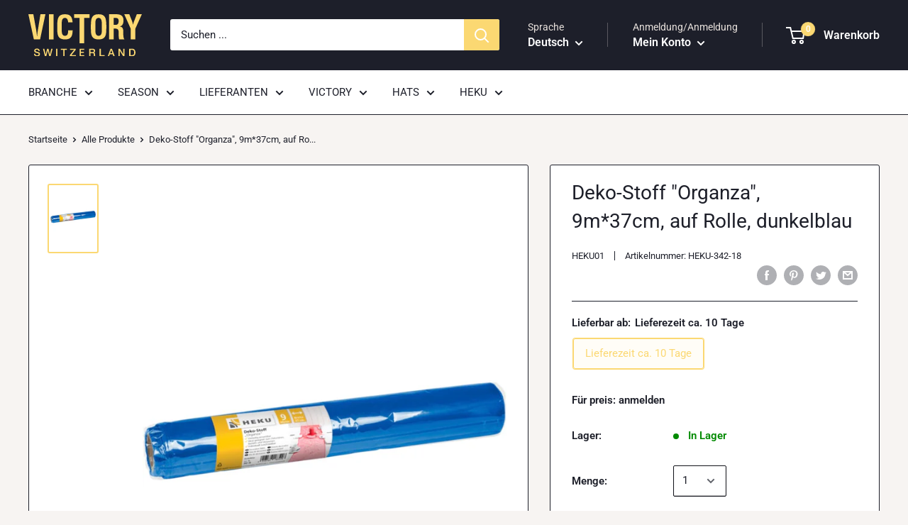

--- FILE ---
content_type: text/html; charset=utf-8
request_url: https://www.victoryshop.ch/products/deko-stoff_organza-_9m37cm-_auf_rolle-_dunkelblau
body_size: 50000
content:
<!doctype html>


<html class="no-js" lang="de" dir="ltr">
  <head><!-- /snippets/ls-head.liquid -->
<!-- /snippets/ls-sitemap.liquid -->
    <link rel="sitemap" type="application/xml" title="Sitemap"
          href="https://www.victoryshop.ch/apps/langshop/sitemap.xml">
<!-- /snippets/ls-sdk.liquid -->
<script type="text/javascript">
  window.LangShopConfig = {
    "currentLanguage": "de",
    "currentCurrency": "chf",
    "currentCountry": "CH",
    "shopifyLocales":[{"code":"de","name":"Deutsch","endonym_name":"Deutsch","rootUrl":"\/"},{"code":"en","name":"Englisch","endonym_name":"English","rootUrl":"\/en"},{"code":"fr","name":"Französisch","endonym_name":"français","rootUrl":"\/fr"}    ],"shopifyCurrencies": ["CHF"],
    "originalLanguage":{"code":"de","title":"German","icon":null,"published":true},
    "targetLanguages":[{"code":"en","title":"English","icon":null,"published":true},{"code":"fr","title":"French","icon":null,"published":true}],
    "languagesSwitchers":[],
    "defaultCurrency":{"code":"chf","title":"Swiss Franc","icon":"","rate":0.9476,"formatWithCurrency":"CHF. {{amount}} CHF","formatWithoutCurrency":"CHF. {{amount}}"},
    "targetCurrencies":[],
    "currenciesSwitchers":[{"id":2968464,"title":null,"type":"dropdown","display":"all","position":"bottom-left","offset":"10px","shortTitles":false,"icons":"rounded","sprite":"flags","defaultStyles":true,"devices":{"mobile":{"visible":true,"minWidth":null,"maxWidth":{"value":480,"dimension":"px"}},"tablet":{"visible":true,"minWidth":{"value":481,"dimension":"px"},"maxWidth":{"value":1023,"dimension":"px"}},"desktop":{"visible":true,"minWidth":{"value":1024,"dimension":"px"},"maxWidth":null}},"styles":{"dropdown":{"activeContainer":{"padding":{"top":{"value":8,"dimension":"px"},"right":{"value":10,"dimension":"px"},"bottom":{"value":8,"dimension":"px"},"left":{"value":10,"dimension":"px"}},"background":"rgba(255,255,255,.95)","borderRadius":{"topLeft":{"value":0,"dimension":"px"},"topRight":{"value":0,"dimension":"px"},"bottomLeft":{"value":0,"dimension":"px"},"bottomRight":{"value":0,"dimension":"px"}},"borderTop":{"color":"rgba(224, 224, 224, 1)","style":"solid","width":{"value":1,"dimension":"px"}},"borderRight":{"color":"rgba(224, 224, 224, 1)","style":"solid","width":{"value":1,"dimension":"px"}},"borderBottom":{"color":"rgba(224, 224, 224, 1)","style":"solid","width":{"value":1,"dimension":"px"}},"borderLeft":{"color":"rgba(224, 224, 224, 1)","style":"solid","width":{"value":1,"dimension":"px"}}},"activeContainerHovered":null,"activeItem":{"fontSize":{"value":13,"dimension":"px"},"fontFamily":"Open Sans","color":"rgba(39, 46, 49, 1)"},"activeItemHovered":null,"activeItemIcon":{"offset":{"value":10,"dimension":"px"},"position":"left"},"dropdownContainer":{"animation":"sliding","background":"rgba(255,255,255,.95)","borderRadius":{"topLeft":{"value":0,"dimension":"px"},"topRight":{"value":0,"dimension":"px"},"bottomLeft":{"value":0,"dimension":"px"},"bottomRight":{"value":0,"dimension":"px"}},"borderTop":{"color":"rgba(224, 224, 224, 1)","style":"solid","width":{"value":1,"dimension":"px"}},"borderRight":{"color":"rgba(224, 224, 224, 1)","style":"solid","width":{"value":1,"dimension":"px"}},"borderBottom":{"color":"rgba(224, 224, 224, 1)","style":"solid","width":{"value":1,"dimension":"px"}},"borderLeft":{"color":"rgba(224, 224, 224, 1)","style":"solid","width":{"value":1,"dimension":"px"}},"padding":{"top":{"value":0,"dimension":"px"},"right":{"value":0,"dimension":"px"},"bottom":{"value":0,"dimension":"px"},"left":{"value":0,"dimension":"px"}}},"dropdownContainerHovered":null,"dropdownItem":{"padding":{"top":{"value":8,"dimension":"px"},"right":{"value":10,"dimension":"px"},"bottom":{"value":8,"dimension":"px"},"left":{"value":10,"dimension":"px"}},"fontSize":{"value":13,"dimension":"px"},"fontFamily":"Open Sans","color":"rgba(39, 46, 49, 1)"},"dropdownItemHovered":{"color":"rgba(27, 160, 227, 1)"},"dropdownItemIcon":{"position":"left","offset":{"value":10,"dimension":"px"}},"arrow":{"color":"rgba(39, 46, 49, 1)","position":"right","offset":{"value":20,"dimension":"px"},"size":{"value":6,"dimension":"px"}}},"inline":{"container":{"background":"rgba(255,255,255,.95)","borderRadius":{"topLeft":{"value":4,"dimension":"px"},"topRight":{"value":4,"dimension":"px"},"bottomLeft":{"value":4,"dimension":"px"},"bottomRight":{"value":4,"dimension":"px"}},"borderTop":{"color":"rgba(224, 224, 224, 1)","style":"solid","width":{"value":1,"dimension":"px"}},"borderRight":{"color":"rgba(224, 224, 224, 1)","style":"solid","width":{"value":1,"dimension":"px"}},"borderBottom":{"color":"rgba(224, 224, 224, 1)","style":"solid","width":{"value":1,"dimension":"px"}},"borderLeft":{"color":"rgba(224, 224, 224, 1)","style":"solid","width":{"value":1,"dimension":"px"}}},"containerHovered":null,"item":{"background":"transparent","padding":{"top":{"value":8,"dimension":"px"},"right":{"value":10,"dimension":"px"},"bottom":{"value":8,"dimension":"px"},"left":{"value":10,"dimension":"px"}},"fontSize":{"value":13,"dimension":"px"},"fontFamily":"Open Sans","color":"rgba(39, 46, 49, 1)"},"itemHovered":{"background":"rgba(245, 245, 245, 1)","color":"rgba(39, 46, 49, 1)"},"itemActive":{"background":"rgba(245, 245, 245, 1)","color":"rgba(27, 160, 227, 1)"},"itemIcon":{"position":"left","offset":{"value":10,"dimension":"px"}}},"ios":{"activeContainer":{"padding":{"top":{"value":0,"dimension":"px"},"right":{"value":0,"dimension":"px"},"bottom":{"value":0,"dimension":"px"},"left":{"value":0,"dimension":"px"}},"background":"rgba(255,255,255,.95)","borderRadius":{"topLeft":{"value":0,"dimension":"px"},"topRight":{"value":0,"dimension":"px"},"bottomLeft":{"value":0,"dimension":"px"},"bottomRight":{"value":0,"dimension":"px"}},"borderTop":{"color":"rgba(224, 224, 224, 1)","style":"solid","width":{"value":1,"dimension":"px"}},"borderRight":{"color":"rgba(224, 224, 224, 1)","style":"solid","width":{"value":1,"dimension":"px"}},"borderBottom":{"color":"rgba(224, 224, 224, 1)","style":"solid","width":{"value":1,"dimension":"px"}},"borderLeft":{"color":"rgba(224, 224, 224, 1)","style":"solid","width":{"value":1,"dimension":"px"}}},"activeContainerHovered":null,"activeItem":{"fontSize":{"value":13,"dimension":"px"},"fontFamily":"Open Sans","color":"rgba(39, 46, 49, 1)","padding":{"top":{"value":8,"dimension":"px"},"right":{"value":10,"dimension":"px"},"bottom":{"value":8,"dimension":"px"},"left":{"value":10,"dimension":"px"}}},"activeItemHovered":null,"activeItemIcon":{"position":"left","offset":{"value":10,"dimension":"px"}},"modalOverlay":{"background":"rgba(0, 0, 0, 0.7)"},"wheelButtonsContainer":{"background":"rgba(255, 255, 255, 1)","padding":{"top":{"value":8,"dimension":"px"},"right":{"value":10,"dimension":"px"},"bottom":{"value":8,"dimension":"px"},"left":{"value":10,"dimension":"px"}},"borderTop":{"color":"rgba(224, 224, 224, 1)","style":"solid","width":{"value":0,"dimension":"px"}},"borderRight":{"color":"rgba(224, 224, 224, 1)","style":"solid","width":{"value":0,"dimension":"px"}},"borderBottom":{"color":"rgba(224, 224, 224, 1)","style":"solid","width":{"value":1,"dimension":"px"}},"borderLeft":{"color":"rgba(224, 224, 224, 1)","style":"solid","width":{"value":0,"dimension":"px"}}},"wheelCloseButton":{"fontSize":{"value":14,"dimension":"px"},"fontFamily":"Open Sans","color":"rgba(39, 46, 49, 1)","fontWeight":"bold"},"wheelCloseButtonHover":null,"wheelSubmitButton":{"fontSize":{"value":14,"dimension":"px"},"fontFamily":"Open Sans","color":"rgba(39, 46, 49, 1)","fontWeight":"bold"},"wheelSubmitButtonHover":null,"wheelPanelContainer":{"background":"rgba(255, 255, 255, 1)"},"wheelLine":{"borderTop":{"color":"rgba(224, 224, 224, 1)","style":"solid","width":{"value":1,"dimension":"px"}},"borderRight":{"color":"rgba(224, 224, 224, 1)","style":"solid","width":{"value":0,"dimension":"px"}},"borderBottom":{"color":"rgba(224, 224, 224, 1)","style":"solid","width":{"value":1,"dimension":"px"}},"borderLeft":{"color":"rgba(224, 224, 224, 1)","style":"solid","width":{"value":0,"dimension":"px"}}},"wheelItem":{"background":"transparent","padding":{"top":{"value":8,"dimension":"px"},"right":{"value":10,"dimension":"px"},"bottom":{"value":8,"dimension":"px"},"left":{"value":10,"dimension":"px"}},"fontSize":{"value":13,"dimension":"px"},"fontFamily":"Open Sans","color":"rgba(39, 46, 49, 1)","justifyContent":"flex-start"},"wheelItemIcon":{"position":"left","offset":{"value":10,"dimension":"px"}}},"modal":{"activeContainer":{"padding":{"top":{"value":0,"dimension":"px"},"right":{"value":0,"dimension":"px"},"bottom":{"value":0,"dimension":"px"},"left":{"value":0,"dimension":"px"}},"background":"rgba(255,255,255,.95)","borderRadius":{"topLeft":{"value":0,"dimension":"px"},"topRight":{"value":0,"dimension":"px"},"bottomLeft":{"value":0,"dimension":"px"},"bottomRight":{"value":0,"dimension":"px"}},"borderTop":{"color":"rgba(224, 224, 224, 1)","style":"solid","width":{"value":1,"dimension":"px"}},"borderRight":{"color":"rgba(224, 224, 224, 1)","style":"solid","width":{"value":1,"dimension":"px"}},"borderBottom":{"color":"rgba(224, 224, 224, 1)","style":"solid","width":{"value":1,"dimension":"px"}},"borderLeft":{"color":"rgba(224, 224, 224, 1)","style":"solid","width":{"value":1,"dimension":"px"}}},"activeContainerHovered":null,"activeItem":{"fontSize":{"value":13,"dimension":"px"},"fontFamily":"Open Sans","color":"rgba(39, 46, 49, 1)","padding":{"top":{"value":8,"dimension":"px"},"right":{"value":10,"dimension":"px"},"bottom":{"value":8,"dimension":"px"},"left":{"value":10,"dimension":"px"}}},"activeItemHovered":null,"activeItemIcon":{"position":"left","offset":{"value":10,"dimension":"px"}},"modalOverlay":{"background":"rgba(0, 0, 0, 0.7)"},"modalContent":{"animation":"sliding-down","background":"rgba(255, 255, 255, 1)","maxHeight":{"value":80,"dimension":"vh"},"maxWidth":{"value":80,"dimension":"vw"},"width":{"value":320,"dimension":"px"}},"modalContentHover":null,"modalItem":{"reverseElements":true,"fontSize":{"value":11,"dimension":"px"},"fontFamily":"Open Sans","color":"rgba(102, 102, 102, 1)","textTransform":"uppercase","fontWeight":"bold","justifyContent":"space-between","letterSpacing":{"value":3,"dimension":"px"},"padding":{"top":{"value":20,"dimension":"px"},"right":{"value":26,"dimension":"px"},"bottom":{"value":20,"dimension":"px"},"left":{"value":26,"dimension":"px"}}},"modalItemIcon":{"offset":{"value":20,"dimension":"px"}},"modalItemRadio":{"size":{"value":20,"dimension":"px"},"offset":{"value":20,"dimension":"px"},"color":"rgba(193, 202, 202, 1)"},"modalItemHovered":{"background":"rgba(255, 103, 99, 0.5)","color":"rgba(254, 236, 233, 1)"},"modalItemHoveredRadio":{"size":{"value":20,"dimension":"px"},"offset":{"value":20,"dimension":"px"},"color":"rgba(254, 236, 233, 1)"},"modalActiveItem":{"fontSize":{"value":15,"dimension":"px"},"color":"rgba(254, 236, 233, 1)","background":"rgba(255, 103, 99, 1)"},"modalActiveItemRadio":{"size":{"value":24,"dimension":"px"},"offset":{"value":18,"dimension":"px"},"color":"rgba(255, 255, 255, 1)"},"modalActiveItemHovered":null,"modalActiveItemHoveredRadio":null},"select":{"container":{"background":"rgba(255,255,255, 1)","borderRadius":{"topLeft":{"value":4,"dimension":"px"},"topRight":{"value":4,"dimension":"px"},"bottomLeft":{"value":4,"dimension":"px"},"bottomRight":{"value":4,"dimension":"px"}},"borderTop":{"color":"rgba(204, 204, 204, 1)","style":"solid","width":{"value":1,"dimension":"px"}},"borderRight":{"color":"rgba(204, 204, 204, 1)","style":"solid","width":{"value":1,"dimension":"px"}},"borderBottom":{"color":"rgba(204, 204, 204, 1)","style":"solid","width":{"value":1,"dimension":"px"}},"borderLeft":{"color":"rgba(204, 204, 204, 1)","style":"solid","width":{"value":1,"dimension":"px"}}},"text":{"padding":{"top":{"value":5,"dimension":"px"},"right":{"value":8,"dimension":"px"},"bottom":{"value":5,"dimension":"px"},"left":{"value":8,"dimension":"px"}},"fontSize":{"value":13,"dimension":"px"},"fontFamily":"Open Sans","color":"rgba(39, 46, 49, 1)"}}},"disabled":false}],
    "languageDetection":"browser",
    "languagesCountries":[{"code":"de","countries":["ar","at","be","dk","de","is","it","li","lu","ch"]},{"code":"en","countries":["as","ai","ag","aw","au","bs","bh","bd","bb","bz","bm","bw","br","io","bn","kh","ca","ky","cx","cc","ck","cr","cy","dm","eg","et","fk","fj","gm","gh","gi","gr","gl","gd","gu","gg","gy","hk","in","id","ie","im","il","jm","je","jo","ke","ki","kr","kw","la","lb","ls","lr","ly","my","mv","mt","mh","mu","fm","ms","na","nr","np","an","nz","ni","ng","nu","nf","mp","om","pk","pw","pa","pg","ph","pn","pr","qa","rw","sh","kn","lc","vc","ws","sc","sl","sg","sb","so","za","gs","lk","sd","sr","sz","sy","tz","th","tl","tk","to","tt","tc","tv","ug","ua","ae","gb","us","um","vn","vg","vi","zm","zw","bq","ss","sx","cw"]},{"code":"fr","countries":["bj","bf","bi","cm","cf","td","km","cg","cd","ci","dj","gq","fr","gf","pf","tf","ga","gp","gn","ht","va","mg","ml","mq","mr","yt","mc","ma","nc","ne","re","bl","mf","pm","sn","tg","tn","vu","wf"]}],
    "languagesBrowsers":[{"code":"de","browsers":["de"]},{"code":"en","browsers":["en"]},{"code":"fr","browsers":["fr"]}],
    "currencyDetection":"language",
    "currenciesLanguages":null,
    "currenciesCountries":null,
    "recommendationAlert":{"enabled":false,"type":"banner","styles":{"banner":{"bannerContainer":{"position":"top","spacing":10,"borderTop":{"color":"rgba(0,0,0,0.2)","style":"solid","width":{"value":0,"dimension":"px"}},"borderRight":{"color":"rgba(0,0,0,0.2)","style":"solid","width":{"value":0,"dimension":"px"}},"borderBottom":{"color":"rgba(0,0,0,0.2)","style":"solid","width":{"value":1,"dimension":"px"}},"borderLeft":{"color":"rgba(0,0,0,0.2)","style":"solid","width":{"value":0,"dimension":"px"}},"padding":{"top":{"value":23,"dimension":"px"},"right":{"value":55,"dimension":"px"},"bottom":{"value":23,"dimension":"px"},"left":{"value":55,"dimension":"px"}},"background":"rgba(255, 255, 255, 1)"},"bannerMessage":{"fontSize":{"value":16,"dimension":"px"}},"selectorContainer":{"background":"rgba(244,244,244, 1)","borderRadius":{"topLeft":{"value":2,"dimension":"px"},"topRight":{"value":2,"dimension":"px"},"bottomLeft":{"value":2,"dimension":"px"},"bottomRight":{"value":2,"dimension":"px"}},"borderTop":{"color":"rgba(204, 204, 204, 1)","style":"solid","width":{"value":0,"dimension":"px"}},"borderRight":{"color":"rgba(204, 204, 204, 1)","style":"solid","width":{"value":0,"dimension":"px"}},"borderBottom":{"color":"rgba(204, 204, 204, 1)","style":"solid","width":{"value":0,"dimension":"px"}},"borderLeft":{"color":"rgba(204, 204, 204, 1)","style":"solid","width":{"value":0,"dimension":"px"}}},"selectorContainerHovered":null,"selectorText":{"padding":{"top":{"value":8,"dimension":"px"},"right":{"value":8,"dimension":"px"},"bottom":{"value":8,"dimension":"px"},"left":{"value":8,"dimension":"px"}},"fontSize":{"value":16,"dimension":"px"},"fontFamily":"Open Sans","color":"rgba(39, 46, 49, 1)"},"selectorTextHovered":null,"changeButton":{"borderTop":{"color":"transparent","style":"solid","width":{"value":0,"dimension":"px"}},"borderRight":{"color":"transparent","style":"solid","width":{"value":0,"dimension":"px"}},"borderBottom":{"color":"transparent","style":"solid","width":{"value":0,"dimension":"px"}},"borderLeft":{"color":"transparent","style":"solid","width":{"value":0,"dimension":"px"}},"fontSize":{"value":16,"dimension":"px"},"borderRadius":{"topLeft":{"value":2,"dimension":"px"},"topRight":{"value":2,"dimension":"px"},"bottomLeft":{"value":2,"dimension":"px"},"bottomRight":{"value":2,"dimension":"px"}},"padding":{"top":{"value":8,"dimension":"px"},"right":{"value":8,"dimension":"px"},"bottom":{"value":8,"dimension":"px"},"left":{"value":8,"dimension":"px"}},"background":"rgba(0, 0, 0, 1)","color":"rgba(255, 255, 255, 1)"},"changeButtonHovered":null,"closeButton":{"fontSize":{"value":16,"dimension":"px"},"color":"rgba(0, 0, 0, 1)"},"closeButtonHovered":null},"popup":{"popupContainer":{"maxWidth":{"value":30,"dimension":"rem"},"position":"bottom-left","spacing":10,"offset":{"value":1,"dimension":"em"},"borderTop":{"color":"rgba(0,0,0,0.2)","style":"solid","width":{"value":0,"dimension":"px"}},"borderRight":{"color":"rgba(0,0,0,0.2)","style":"solid","width":{"value":0,"dimension":"px"}},"borderBottom":{"color":"rgba(0,0,0,0.2)","style":"solid","width":{"value":1,"dimension":"px"}},"borderLeft":{"color":"rgba(0,0,0,0.2)","style":"solid","width":{"value":0,"dimension":"px"}},"borderRadius":{"topLeft":{"value":0,"dimension":"px"},"topRight":{"value":0,"dimension":"px"},"bottomLeft":{"value":0,"dimension":"px"},"bottomRight":{"value":0,"dimension":"px"}},"padding":{"top":{"value":15,"dimension":"px"},"right":{"value":20,"dimension":"px"},"bottom":{"value":15,"dimension":"px"},"left":{"value":20,"dimension":"px"}},"background":"rgba(255, 255, 255, 1)"},"popupMessage":{"fontSize":{"value":16,"dimension":"px"}},"selectorContainer":{"background":"rgba(244,244,244, 1)","borderRadius":{"topLeft":{"value":2,"dimension":"px"},"topRight":{"value":2,"dimension":"px"},"bottomLeft":{"value":2,"dimension":"px"},"bottomRight":{"value":2,"dimension":"px"}},"borderTop":{"color":"rgba(204, 204, 204, 1)","style":"solid","width":{"value":0,"dimension":"px"}},"borderRight":{"color":"rgba(204, 204, 204, 1)","style":"solid","width":{"value":0,"dimension":"px"}},"borderBottom":{"color":"rgba(204, 204, 204, 1)","style":"solid","width":{"value":0,"dimension":"px"}},"borderLeft":{"color":"rgba(204, 204, 204, 1)","style":"solid","width":{"value":0,"dimension":"px"}}},"selectorContainerHovered":null,"selectorText":{"padding":{"top":{"value":8,"dimension":"px"},"right":{"value":8,"dimension":"px"},"bottom":{"value":8,"dimension":"px"},"left":{"value":8,"dimension":"px"}},"fontSize":{"value":16,"dimension":"px"},"fontFamily":"Open Sans","color":"rgba(39, 46, 49, 1)"},"selectorTextHovered":null,"changeButton":{"borderTop":{"color":"transparent","style":"solid","width":{"value":0,"dimension":"px"}},"borderRight":{"color":"transparent","style":"solid","width":{"value":0,"dimension":"px"}},"borderBottom":{"color":"transparent","style":"solid","width":{"value":0,"dimension":"px"}},"borderLeft":{"color":"transparent","style":"solid","width":{"value":0,"dimension":"px"}},"fontSize":{"value":16,"dimension":"px"},"borderRadius":{"topLeft":{"value":2,"dimension":"px"},"topRight":{"value":2,"dimension":"px"},"bottomLeft":{"value":2,"dimension":"px"},"bottomRight":{"value":2,"dimension":"px"}},"padding":{"top":{"value":8,"dimension":"px"},"right":{"value":8,"dimension":"px"},"bottom":{"value":8,"dimension":"px"},"left":{"value":8,"dimension":"px"}},"background":"rgba(0, 0, 0, 1)","color":"rgba(255, 255, 255, 1)"},"changeButtonHovered":null,"closeButton":{"fontSize":{"value":16,"dimension":"px"},"color":"rgba(0, 0, 0, 1)"},"closeButtonHovered":null}}},
    "currencyInQueryParam":true,
    "allowAutomaticRedirects":true,
    "storeMoneyFormat": "CHF {{amount}}",
    "storeMoneyWithCurrencyFormat": "CHF {{amount}} CHF",
    "themeDynamics":[],
    "dynamicThemeDomObserverInterval":0,
    "abilities":[{"id":12,"name":"use-translate-new-resources","expiresAt":null},{"id":1,"name":"use-analytics","expiresAt":null},{"id":2,"name":"use-agency-translation","expiresAt":null},{"id":3,"name":"use-free-translation","expiresAt":null},{"id":4,"name":"use-pro-translation","expiresAt":null},{"id":5,"name":"use-export-import","expiresAt":null},{"id":6,"name":"use-suggestions","expiresAt":null},{"id":7,"name":"use-revisions","expiresAt":null},{"id":8,"name":"use-mappings","expiresAt":null},{"id":10,"name":"use-localized-theme","expiresAt":null},{"id":9,"name":"use-dynamic-replacements","expiresAt":null},{"id":11,"name":"use-third-party-apps","expiresAt":null},{"id":13,"name":"use-selectors-customization","expiresAt":null},{"id":14,"name":"disable-branding","expiresAt":null}],
    "isAdmin":false,
    "isPreview":false,
    "i18n":{"de": {
            "recommendation_alert": {
                "currency_language_suggestion": null,
                "language_suggestion": null,
                "currency_suggestion": null,
                "change": null
            },
            "switchers": {
                "ios_switcher": {
                    "done": null,
                    "close": null
                }
            },
            "languages": {"de": null
,"en": null
,"fr": null

            },
            "currencies": {"chf": null}
        },"en": {
            "recommendation_alert": {
                "currency_language_suggestion": null,
                "language_suggestion": null,
                "currency_suggestion": null,
                "change": null
            },
            "switchers": {
                "ios_switcher": {
                    "done": null,
                    "close": null
                }
            },
            "languages": {"en": null

            },
            "currencies": {"chf": null}
        },"fr": {
            "recommendation_alert": {
                "currency_language_suggestion": null,
                "language_suggestion": null,
                "currency_suggestion": null,
                "change": null
            },
            "switchers": {
                "ios_switcher": {
                    "done": null,
                    "close": null
                }
            },
            "languages": {"fr": null

            },
            "currencies": {"chf": null}
        }}};
</script>
<script src="//www.victoryshop.ch/cdn/shop/t/13/assets/ls-sdk.js?v=25592722776945849081674635863&proxy_prefix=/apps/langshop" defer></script><meta charset="utf-8"> 
    <meta http-equiv="X-UA-Compatible" content="IE=edge,chrome=1">
    <meta name="viewport" content="width=device-width, initial-scale=1.0, height=device-height, minimum-scale=1.0, maximum-scale=1.0">
    <meta name="theme-color" content="#fbd872"><title>Deko-Stoff &quot;Organza&quot;, 9m*37cm, auf Rolle, dunkelblau &ndash; VICTORY SHOP
</title><meta name="description" content="Dieses hochwertige Produkt zeichnet sich durch seine Exzellenz und Vielseitigkeit aus. Es ist perfekt für Unternehmen, die ihre Kunden mit Qualität und Stil überzeugen möchten. Begründung der Etikettierung 🏢 B2B Analysis:Der Deko-Stoff &#39;Organza&#39; bietet B2B-Kunden wie Eventplanern und Einzelhändlern hochwertige Material"><link rel="canonical" href="https://www.victoryshop.ch/products/deko-stoff_organza-_9m37cm-_auf_rolle-_dunkelblau"><link rel="shortcut icon" href="//www.victoryshop.ch/cdn/shop/files/PROFILEVICTORY_96x.png?v=1613472148" type="image/svg"><link rel="preload" as="style" href="//www.victoryshop.ch/cdn/shop/t/13/assets/theme.scss.css?v=106011973730160475221758543932">

    



















<meta property="og:type" content="product">
  <meta property="og:title" content="Deko-Stoff &quot;Organza&quot;, 9m*37cm, auf Rolle, dunkelblau"><meta property="og:image" content="http://www.victoryshop.ch/cdn/shop/files/FullSizeRender_e4c80722-eb1b-4919-9c65-772be1bae558_1024x.jpg?v=1693400093">
    <meta property="og:image:secure_url" content="https://www.victoryshop.ch/cdn/shop/files/FullSizeRender_e4c80722-eb1b-4919-9c65-772be1bae558_1024x.jpg?v=1693400093"><meta property="product:price:amount" content="4.90">
  <meta property="product:price:currency" content="CHF"><meta property="og:description" content="Dieses hochwertige Produkt zeichnet sich durch seine Exzellenz und Vielseitigkeit aus. Es ist perfekt für Unternehmen, die ihre Kunden mit Qualität und Stil überzeugen möchten. Begründung der Etikettierung 🏢 B2B Analysis:Der Deko-Stoff &#39;Organza&#39; bietet B2B-Kunden wie Eventplanern und Einzelhändlern hochwertige Material"><meta property="og:url" content="https://www.victoryshop.ch/products/deko-stoff_organza-_9m37cm-_auf_rolle-_dunkelblau">
<meta property="og:site_name" content="VICTORY SHOP"><meta name="twitter:card" content="summary"><meta name="twitter:title" content="Deko-Stoff &quot;Organza&quot;, 9m*37cm, auf Rolle, dunkelblau">
  <meta name="twitter:description" content="Dieses hochwertige Produkt zeichnet sich durch seine Exzellenz und Vielseitigkeit aus. Es ist perfekt für Unternehmen, die ihre Kunden mit Qualität und Stil überzeugen möchten. Begründung der Etikettierung 🏢 B2B Analysis:Der Deko-Stoff &#39;Organza&#39; bietet B2B-Kunden wie Eventplanern und Einzelhändlern hochwertige Materialien für professionelle Dekorationen. Die große Rolle (9m) ermöglicht Kosteneffizienz und geringen Verschnitt. Die Premium-Qualität und Vielseitigkeit des Stoffes unterstützen die Markenpräsentation und Kundenzufriedenheit, was zu einer hohen ROI führt.👤 B2C Analysis:Für B2C-Kunden eignet sich der Organza-Stoff ideal für Heimdekorationen, Hochzeiten oder besondere Anlässe. Die elegante Optik und das hochwertige Material schaffen eine ansprechende Atmosphäre und unterstreichen den persönlichen Stil. Die einfache Verarbeitung macht ihn auch für Hobbybastler attraktiv.🔍 Technical Specifications:Hochwertiger Organza-Stoff, 9m Länge x 37cm Breite, auf Rolle, in dunkelblau. Exzellente Qualität für vielseitige Dekorationszwecke. 🏷️ Zugewiesene Tags Season_Winter Season_Summer Industry_Retail Industry_Eventplanung Material_Organza Size_Large Style_Elegant Style_Vielseitig Color_Dunkelblau Usage_Professional Usage_Dekoration">
  <meta name="twitter:image" content="https://www.victoryshop.ch/cdn/shop/files/FullSizeRender_e4c80722-eb1b-4919-9c65-772be1bae558_600x600_crop_center.jpg?v=1693400093">
<link rel="preconnect" href="//fonts.shopifycdn.com">
    <link rel="dns-prefetch" href="//productreviews.shopifycdn.com">
    <link rel="dns-prefetch" href="//maps.googleapis.com">
    <link rel="dns-prefetch" href="//maps.gstatic.com">

    <script>window.performance && window.performance.mark && window.performance.mark('shopify.content_for_header.start');</script><meta name="google-site-verification" content="2NrJf4bCex-JuJlCT4PnhgyJCK0BDunmELjrrX0jgy8">
<meta id="shopify-digital-wallet" name="shopify-digital-wallet" content="/35542007853/digital_wallets/dialog">
<link rel="alternate" hreflang="x-default" href="https://www.victoryshop.ch/products/deko-stoff_organza-_9m37cm-_auf_rolle-_dunkelblau">
<link rel="alternate" hreflang="de" href="https://www.victoryshop.ch/products/deko-stoff_organza-_9m37cm-_auf_rolle-_dunkelblau">
<link rel="alternate" hreflang="en" href="https://www.victoryshop.ch/en/products/deko-stoff_organza-_9m37cm-_auf_rolle-_dunkelblau">
<link rel="alternate" hreflang="fr" href="https://www.victoryshop.ch/fr/products/deko-stoff_organza-_9m37cm-_auf_rolle-_dunkelblau">
<link rel="alternate" type="application/json+oembed" href="https://www.victoryshop.ch/products/deko-stoff_organza-_9m37cm-_auf_rolle-_dunkelblau.oembed">
<script async="async" src="/checkouts/internal/preloads.js?locale=de-CH"></script>
<script id="shopify-features" type="application/json">{"accessToken":"97aa24e1bd80ce60bd898f5d0c968c6e","betas":["rich-media-storefront-analytics"],"domain":"www.victoryshop.ch","predictiveSearch":true,"shopId":35542007853,"locale":"de"}</script>
<script>var Shopify = Shopify || {};
Shopify.shop = "victoryswitzerland.myshopify.com";
Shopify.locale = "de";
Shopify.currency = {"active":"CHF","rate":"1.0"};
Shopify.country = "CH";
Shopify.theme = {"name":"Copia de LangShop | Warehouse with WC - 2023-01-25","id":131675848864,"schema_name":"LangShop Theme","schema_version":"2.1.3","theme_store_id":null,"role":"main"};
Shopify.theme.handle = "null";
Shopify.theme.style = {"id":null,"handle":null};
Shopify.cdnHost = "www.victoryshop.ch/cdn";
Shopify.routes = Shopify.routes || {};
Shopify.routes.root = "/";</script>
<script type="module">!function(o){(o.Shopify=o.Shopify||{}).modules=!0}(window);</script>
<script>!function(o){function n(){var o=[];function n(){o.push(Array.prototype.slice.apply(arguments))}return n.q=o,n}var t=o.Shopify=o.Shopify||{};t.loadFeatures=n(),t.autoloadFeatures=n()}(window);</script>
<script id="shop-js-analytics" type="application/json">{"pageType":"product"}</script>
<script defer="defer" async type="module" src="//www.victoryshop.ch/cdn/shopifycloud/shop-js/modules/v2/client.init-shop-cart-sync_BH0MO3MH.de.esm.js"></script>
<script defer="defer" async type="module" src="//www.victoryshop.ch/cdn/shopifycloud/shop-js/modules/v2/chunk.common_BErAfWaM.esm.js"></script>
<script defer="defer" async type="module" src="//www.victoryshop.ch/cdn/shopifycloud/shop-js/modules/v2/chunk.modal_DqzNaksh.esm.js"></script>
<script type="module">
  await import("//www.victoryshop.ch/cdn/shopifycloud/shop-js/modules/v2/client.init-shop-cart-sync_BH0MO3MH.de.esm.js");
await import("//www.victoryshop.ch/cdn/shopifycloud/shop-js/modules/v2/chunk.common_BErAfWaM.esm.js");
await import("//www.victoryshop.ch/cdn/shopifycloud/shop-js/modules/v2/chunk.modal_DqzNaksh.esm.js");

  window.Shopify.SignInWithShop?.initShopCartSync?.({"fedCMEnabled":true,"windoidEnabled":true});

</script>
<script>(function() {
  var isLoaded = false;
  function asyncLoad() {
    if (isLoaded) return;
    isLoaded = true;
    var urls = ["https:\/\/static.klaviyo.com\/onsite\/js\/klaviyo.js?company_id=WPfAfs\u0026shop=victoryswitzerland.myshopify.com","https:\/\/static.klaviyo.com\/onsite\/js\/klaviyo.js?company_id=WPfAfs\u0026shop=victoryswitzerland.myshopify.com","https:\/\/static.klaviyo.com\/onsite\/js\/klaviyo.js?company_id=RUQvQM\u0026shop=victoryswitzerland.myshopify.com","https:\/\/static.klaviyo.com\/onsite\/js\/klaviyo.js?company_id=RUQvQM\u0026shop=victoryswitzerland.myshopify.com","\/\/cdn.shopify.com\/proxy\/be0809bbc391e285d76b05ff9cde903a29446b761b883bcb13e3c7303ba350bf\/b2b-customer-portal-cms.bsscommerce.com\/js\/bss-b2b-customer-portal.js?shop=victoryswitzerland.myshopify.com\u0026sp-cache-control=cHVibGljLCBtYXgtYWdlPTkwMA","https:\/\/cdn.adscale.com\/static\/ecom_js\/victoryswitzerland\/add_item_to_cart.js?ver=20260202\u0026shop=victoryswitzerland.myshopify.com"];
    for (var i = 0; i < urls.length; i++) {
      var s = document.createElement('script');
      s.type = 'text/javascript';
      s.async = true;
      s.src = urls[i];
      var x = document.getElementsByTagName('script')[0];
      x.parentNode.insertBefore(s, x);
    }
  };
  if(window.attachEvent) {
    window.attachEvent('onload', asyncLoad);
  } else {
    window.addEventListener('load', asyncLoad, false);
  }
})();</script>
<script id="__st">var __st={"a":35542007853,"offset":3600,"reqid":"c5b81d0d-f4f7-4f6a-9ddc-921e3af89f22-1770026172","pageurl":"www.victoryshop.ch\/products\/deko-stoff_organza-_9m37cm-_auf_rolle-_dunkelblau","u":"275bd9e95a3f","p":"product","rtyp":"product","rid":10334456381600};</script>
<script>window.ShopifyPaypalV4VisibilityTracking = true;</script>
<script id="captcha-bootstrap">!function(){'use strict';const t='contact',e='account',n='new_comment',o=[[t,t],['blogs',n],['comments',n],[t,'customer']],c=[[e,'customer_login'],[e,'guest_login'],[e,'recover_customer_password'],[e,'create_customer']],r=t=>t.map((([t,e])=>`form[action*='/${t}']:not([data-nocaptcha='true']) input[name='form_type'][value='${e}']`)).join(','),a=t=>()=>t?[...document.querySelectorAll(t)].map((t=>t.form)):[];function s(){const t=[...o],e=r(t);return a(e)}const i='password',u='form_key',d=['recaptcha-v3-token','g-recaptcha-response','h-captcha-response',i],f=()=>{try{return window.sessionStorage}catch{return}},m='__shopify_v',_=t=>t.elements[u];function p(t,e,n=!1){try{const o=window.sessionStorage,c=JSON.parse(o.getItem(e)),{data:r}=function(t){const{data:e,action:n}=t;return t[m]||n?{data:e,action:n}:{data:t,action:n}}(c);for(const[e,n]of Object.entries(r))t.elements[e]&&(t.elements[e].value=n);n&&o.removeItem(e)}catch(o){console.error('form repopulation failed',{error:o})}}const l='form_type',E='cptcha';function T(t){t.dataset[E]=!0}const w=window,h=w.document,L='Shopify',v='ce_forms',y='captcha';let A=!1;((t,e)=>{const n=(g='f06e6c50-85a8-45c8-87d0-21a2b65856fe',I='https://cdn.shopify.com/shopifycloud/storefront-forms-hcaptcha/ce_storefront_forms_captcha_hcaptcha.v1.5.2.iife.js',D={infoText:'Durch hCaptcha geschützt',privacyText:'Datenschutz',termsText:'Allgemeine Geschäftsbedingungen'},(t,e,n)=>{const o=w[L][v],c=o.bindForm;if(c)return c(t,g,e,D).then(n);var r;o.q.push([[t,g,e,D],n]),r=I,A||(h.body.append(Object.assign(h.createElement('script'),{id:'captcha-provider',async:!0,src:r})),A=!0)});var g,I,D;w[L]=w[L]||{},w[L][v]=w[L][v]||{},w[L][v].q=[],w[L][y]=w[L][y]||{},w[L][y].protect=function(t,e){n(t,void 0,e),T(t)},Object.freeze(w[L][y]),function(t,e,n,w,h,L){const[v,y,A,g]=function(t,e,n){const i=e?o:[],u=t?c:[],d=[...i,...u],f=r(d),m=r(i),_=r(d.filter((([t,e])=>n.includes(e))));return[a(f),a(m),a(_),s()]}(w,h,L),I=t=>{const e=t.target;return e instanceof HTMLFormElement?e:e&&e.form},D=t=>v().includes(t);t.addEventListener('submit',(t=>{const e=I(t);if(!e)return;const n=D(e)&&!e.dataset.hcaptchaBound&&!e.dataset.recaptchaBound,o=_(e),c=g().includes(e)&&(!o||!o.value);(n||c)&&t.preventDefault(),c&&!n&&(function(t){try{if(!f())return;!function(t){const e=f();if(!e)return;const n=_(t);if(!n)return;const o=n.value;o&&e.removeItem(o)}(t);const e=Array.from(Array(32),(()=>Math.random().toString(36)[2])).join('');!function(t,e){_(t)||t.append(Object.assign(document.createElement('input'),{type:'hidden',name:u})),t.elements[u].value=e}(t,e),function(t,e){const n=f();if(!n)return;const o=[...t.querySelectorAll(`input[type='${i}']`)].map((({name:t})=>t)),c=[...d,...o],r={};for(const[a,s]of new FormData(t).entries())c.includes(a)||(r[a]=s);n.setItem(e,JSON.stringify({[m]:1,action:t.action,data:r}))}(t,e)}catch(e){console.error('failed to persist form',e)}}(e),e.submit())}));const S=(t,e)=>{t&&!t.dataset[E]&&(n(t,e.some((e=>e===t))),T(t))};for(const o of['focusin','change'])t.addEventListener(o,(t=>{const e=I(t);D(e)&&S(e,y())}));const B=e.get('form_key'),M=e.get(l),P=B&&M;t.addEventListener('DOMContentLoaded',(()=>{const t=y();if(P)for(const e of t)e.elements[l].value===M&&p(e,B);[...new Set([...A(),...v().filter((t=>'true'===t.dataset.shopifyCaptcha))])].forEach((e=>S(e,t)))}))}(h,new URLSearchParams(w.location.search),n,t,e,['guest_login'])})(!0,!0)}();</script>
<script integrity="sha256-4kQ18oKyAcykRKYeNunJcIwy7WH5gtpwJnB7kiuLZ1E=" data-source-attribution="shopify.loadfeatures" defer="defer" src="//www.victoryshop.ch/cdn/shopifycloud/storefront/assets/storefront/load_feature-a0a9edcb.js" crossorigin="anonymous"></script>
<script data-source-attribution="shopify.dynamic_checkout.dynamic.init">var Shopify=Shopify||{};Shopify.PaymentButton=Shopify.PaymentButton||{isStorefrontPortableWallets:!0,init:function(){window.Shopify.PaymentButton.init=function(){};var t=document.createElement("script");t.src="https://www.victoryshop.ch/cdn/shopifycloud/portable-wallets/latest/portable-wallets.de.js",t.type="module",document.head.appendChild(t)}};
</script>
<script data-source-attribution="shopify.dynamic_checkout.buyer_consent">
  function portableWalletsHideBuyerConsent(e){var t=document.getElementById("shopify-buyer-consent"),n=document.getElementById("shopify-subscription-policy-button");t&&n&&(t.classList.add("hidden"),t.setAttribute("aria-hidden","true"),n.removeEventListener("click",e))}function portableWalletsShowBuyerConsent(e){var t=document.getElementById("shopify-buyer-consent"),n=document.getElementById("shopify-subscription-policy-button");t&&n&&(t.classList.remove("hidden"),t.removeAttribute("aria-hidden"),n.addEventListener("click",e))}window.Shopify?.PaymentButton&&(window.Shopify.PaymentButton.hideBuyerConsent=portableWalletsHideBuyerConsent,window.Shopify.PaymentButton.showBuyerConsent=portableWalletsShowBuyerConsent);
</script>
<script data-source-attribution="shopify.dynamic_checkout.cart.bootstrap">document.addEventListener("DOMContentLoaded",(function(){function t(){return document.querySelector("shopify-accelerated-checkout-cart, shopify-accelerated-checkout")}if(t())Shopify.PaymentButton.init();else{new MutationObserver((function(e,n){t()&&(Shopify.PaymentButton.init(),n.disconnect())})).observe(document.body,{childList:!0,subtree:!0})}}));
</script>

<script>window.performance && window.performance.mark && window.performance.mark('shopify.content_for_header.end');</script>

    




















  <script type="application/ld+json">
  {
    "@context": "http://schema.org",
    "@type": "Product",
    "offers": [



















        {
          "@type": "Offer",
          "name": "1 Stück \/ Lieferezeit ca. 10 Tage",
          "availability":"https://schema.org/InStock",
          "price": 4.9,
          "priceCurrency": "CHF",
          "priceValidUntil": "2026-02-12","sku": "HEKU-342-18","url": "/products/deko-stoff_organza-_9m37cm-_auf_rolle-_dunkelblau/products/deko-stoff_organza-_9m37cm-_auf_rolle-_dunkelblau?variant=46118025199776"
        },




















        {
          "@type": "Offer",
          "name": "12 Stück \/ Lieferezeit ca. 10 Tage",
          "availability":"https://schema.org/InStock",
          "price": 58.8,
          "priceCurrency": "CHF",
          "priceValidUntil": "2026-02-12","sku": "HEKU-342-18","url": "/products/deko-stoff_organza-_9m37cm-_auf_rolle-_dunkelblau/products/deko-stoff_organza-_9m37cm-_auf_rolle-_dunkelblau?variant=46118025232544"
        }
],
      "mpn": "HEKU-4018164183428",
      "productId": "HEKU-4018164183428",
    "brand": {
      "name": "HEKU01"
    },
    "name": "Deko-Stoff \"Organza\", 9m*37cm, auf Rolle, dunkelblau",
    "description": "Dieses hochwertige Produkt zeichnet sich durch seine Exzellenz und Vielseitigkeit aus. Es ist perfekt für Unternehmen, die ihre Kunden mit Qualität und Stil überzeugen möchten.\n        \n            \n            \n                \n                \n                    Begründung der Etikettierung\n                \n            \n\n            \n                \n                \n                    🏢 B2B Analysis:Der Deko-Stoff 'Organza' bietet B2B-Kunden wie Eventplanern und Einzelhändlern hochwertige Materialien für professionelle Dekorationen. Die große Rolle (9m) ermöglicht Kosteneffizienz und geringen Verschnitt. Die Premium-Qualität und Vielseitigkeit des Stoffes unterstützen die Markenpräsentation und Kundenzufriedenheit, was zu einer hohen ROI führt.👤 B2C Analysis:Für B2C-Kunden eignet sich der Organza-Stoff ideal für Heimdekorationen, Hochzeiten oder besondere Anlässe. Die elegante Optik und das hochwertige Material schaffen eine ansprechende Atmosphäre und unterstreichen den persönlichen Stil. Die einfache Verarbeitung macht ihn auch für Hobbybastler attraktiv.🔍 Technical Specifications:Hochwertiger Organza-Stoff, 9m Länge x 37cm Breite, auf Rolle, in dunkelblau. Exzellente Qualität für vielseitige Dekorationszwecke.\n                \n            \n            \n            \n                \n                \n                    🏷️ Zugewiesene Tags\n                \n                \n                \n                    Season_Winter Season_Summer Industry_Retail Industry_Eventplanung Material_Organza Size_Large Style_Elegant Style_Vielseitig Color_Dunkelblau Usage_Professional Usage_Dekoration Quality_Premium Quality_Hochwertig TaggedByLLM\n                \n            \n            \n            \n                Add by Cliford -AI Worker- on 30.03.2025\n            \n        \n        ",
    "category": "HEKU-Organza",
    "url": "/products/deko-stoff_organza-_9m37cm-_auf_rolle-_dunkelblau/products/deko-stoff_organza-_9m37cm-_auf_rolle-_dunkelblau",
    "sku": "HEKU-342-18",
    "image": {
      "@type": "ImageObject",
      "url": "https://www.victoryshop.ch/cdn/shop/files/FullSizeRender_e4c80722-eb1b-4919-9c65-772be1bae558_1024x.jpg?v=1693400093",
      "image": "https://www.victoryshop.ch/cdn/shop/files/FullSizeRender_e4c80722-eb1b-4919-9c65-772be1bae558_1024x.jpg?v=1693400093",
      "name": "Deko-Stoff \"Organza\", 9m*37cm, auf Rolle, dunkelblau",
      "width": "1024",
      "height": "1024"
    }
  }
  </script>



  <script type="application/ld+json">
  {
    "@context": "http://schema.org",
    "@type": "BreadcrumbList",
  "itemListElement": [{
      "@type": "ListItem",
      "position": 1,
      "name": "Startseite",
      "item": "https://www.victoryshop.ch"
    },{
          "@type": "ListItem",
          "position": 2,
          "name": "Deko-Stoff \"Organza\", 9m*37cm, auf Rolle, dunkelblau",
          "item": "https://www.victoryshop.ch/products/deko-stoff_organza-_9m37cm-_auf_rolle-_dunkelblau"
        }]
  }
  </script>


    <script>
      // This allows to expose several variables to the global scope, to be used in scripts
      window.theme = {
        pageType: "product",
        cartCount: 0,
        moneyFormat: "CHF {{amount}}",
        moneyWithCurrencyFormat: "CHF {{amount}} CHF",
        showDiscount: true,
        discountMode: "saving",
        searchMode: "product,article,page",
        cartType: "drawer"
      };

      window.routes = {
        rootUrl: "\/",
        cartUrl: "\/cart",
        cartAddUrl: "\/cart\/add",
        cartChangeUrl: "\/cart\/change",
        searchUrl: "\/search",
        productRecommendationsUrl: "\/recommendations\/products"
      };

      window.languages = {
        collectionOnSaleLabel: "AKTION",
        productFormUnavailable: "Nicht verfügbar",
        productFormAddToCart: "In den Warenkorb",
        productFormSoldOut: "Ausverkauft",
        shippingEstimatorNoResults: "Für Ihre Adresse konnte kein Versand gefunden werden.",
        shippingEstimatorOneResult: "Es gibt eine Versandrate für Ihre Adresse:",
        shippingEstimatorMultipleResults: "Es gibt {{count}}  Versandkosten für Ihre Adresse:",
        shippingEstimatorErrors: "Es gibt einige Fehler:"
        
      };

      window.lazySizesConfig = {
        loadHidden: false,
        hFac: 0.8,
        expFactor: 3,
        customMedia: {
          '--phone': '(max-width: 640px)',
          '--tablet': '(min-width: 641px) and (max-width: 1023px)',
          '--lap': '(min-width: 1024px)'
        }
      };

      document.documentElement.className = document.documentElement.className.replace('no-js', 'js');
    </script>

    <script src="//www.victoryshop.ch/cdn/shop/t/13/assets/lazysizes.min.js?v=38423348123636194381674635863" async></script><script src="//polyfill-fastly.net/v3/polyfill.min.js?unknown=polyfill&features=fetch,Element.prototype.closest,Element.prototype.matches,Element.prototype.remove,Element.prototype.classList,Array.prototype.includes,Array.prototype.fill,String.prototype.includes,String.prototype.padStart,Object.assign,CustomEvent,Intl,URL,DOMTokenList,IntersectionObserver,IntersectionObserverEntry" defer></script>
    <script src="//www.victoryshop.ch/cdn/shop/t/13/assets/libs.min.js?v=141095812039519903031674635864" defer></script>
    <script src="//www.victoryshop.ch/cdn/shop/t/13/assets/theme.min.js?v=136109282511134679311674635864" defer></script>
    <script src="//www.victoryshop.ch/cdn/shop/t/13/assets/custom.js?v=90373254691674712701674635864" defer></script>

    <link rel="stylesheet" href="//www.victoryshop.ch/cdn/shop/t/13/assets/theme.scss.css?v=106011973730160475221758543932">

    <script>
      (function () {
        window.onpageshow = function() {
          // We force re-freshing the cart content onpageshow, as most browsers will serve a cache copy when hitting the
          // back button, which cause staled data
          document.documentElement.dispatchEvent(new CustomEvent('cart:refresh', {
            bubbles: true
          }));
        };
      })();
    </script>
  <script type='text/javascript'>var jiltStorefrontParams = {"capture_email_on_add_to_cart":0,"platform":"shopify","popover_dismiss_message":"Your email and cart are saved so we can send you email reminders about this order.","shop_uuid":"82494e18-bd16-4ea6-8500-13f6c48696f2","signup_form":{}}; </script>
<style>
  .svg_logo { width: 160px; }
  @media screen and (min-width: 768px) {
    .svg_logo { width:px; }
  }
</style>

  <!-- "snippets/shogun-head.liquid" was not rendered, the associated app was uninstalled -->
<script type="text/javascript">
  //BOOSTER APPS COMMON JS CODE
  window.BoosterApps = window.BoosterApps || {};
  window.BoosterApps.common = window.BoosterApps.common || {};
  window.BoosterApps.common.shop = {
    permanent_domain: 'victoryswitzerland.myshopify.com',
    currency: "CHF",
    money_format: "CHF {{amount}}",
    id: 35542007853
  };
  

  window.BoosterApps.common.template = 'product';
  window.BoosterApps.common.cart = {};
  window.BoosterApps.common.vapid_public_key = "BJuXCmrtTK335SuczdNVYrGVtP_WXn4jImChm49st7K7z7e8gxSZUKk4DhUpk8j2Xpiw5G4-ylNbMKLlKkUEU98=";

  window.BoosterApps.cs_app_url = "/apps/";

  window.BoosterApps.global_config = {"asset_urls":{"loy":{"init_js":"https:\/\/cdn.shopify.com\/s\/files\/1\/0194\/1736\/6592\/t\/1\/assets\/ba_loy_init.js?v=1633989103","widget_js":"https:\/\/cdn.shopify.com\/s\/files\/1\/0194\/1736\/6592\/t\/1\/assets\/ba_loy_widget.js?v=1633989106","widget_css":"https:\/\/cdn.shopify.com\/s\/files\/1\/0194\/1736\/6592\/t\/1\/assets\/ba_loy_widget.css?v=1630424861"},"rev":{"init_js":null,"widget_js":null,"modal_js":null,"widget_css":null,"modal_css":null},"pu":{"init_js":"https:\/\/cdn.shopify.com\/s\/files\/1\/0194\/1736\/6592\/t\/1\/assets\/ba_pu_init.js?v=1620495683"},"bis":{"init_js":"https:\/\/cdn.shopify.com\/s\/files\/1\/0194\/1736\/6592\/t\/1\/assets\/ba_bis_init.js?v=1633795418","modal_js":"https:\/\/cdn.shopify.com\/s\/files\/1\/0194\/1736\/6592\/t\/1\/assets\/ba_bis_modal.js?v=1633795421","modal_css":"https:\/\/cdn.shopify.com\/s\/files\/1\/0194\/1736\/6592\/t\/1\/assets\/ba_bis_modal.css?v=1620346071"},"widgets":{},"global":{"helper_js":"https:\/\/cdn.shopify.com\/s\/files\/1\/0194\/1736\/6592\/t\/1\/assets\/ba_tracking.js?v=1629925706"}},"proxy_paths":{"loy":"\/apps\/ba-loy","app_metrics":"\/apps\/ba-loy\/app_metrics","push_subscription":"\/apps\/ba-loy\/push"},"aat":["loy"],"uat":true,"pv":false,"bam":false};

    window.BoosterApps.loy_config = {"brand_theme_settings":{"button_bg":"#2932fc","header_bg":"#2932fc","desc_color":"#737376","icon_color":"#3a3a3a","link_color":"#2932fc","visibility":"both","cards_shape":"rounded","hide_widget":"false","launcher_bg":"#2932fc","title_color":"#212b36","banner_image":"","inputs_shape":"rounded","buttons_shape":"rounded","primary_color":"#2932fc","launcher_shape":"square","container_shape":"rounded","mobile_placement":"right","button_text_color":"#fff","desktop_placement":"left","header_text_color":"#fff","launcher_text_color":"#ffffff","mobile_side_spacing":"20","desktop_side_spacing":"13","visibility_condition":"","mobile_bottom_spacing":"20","desktop_bottom_spacing":"10","widget_icon_preview_url":"","hide_widget_launcher_on_mobile":"false","widget_banner_image_preview_url":""},"launcher_style_settings":{"mobile_icon":"star","mobile_text":"Rewards","desktop_icon":"gift","desktop_text":"Rewards","mobile_layout":"icon_with_text","desktop_layout":"image_only","desktop_launcher_icon":null,"mobile_launcher_icon":null},"points_program_enabled":true,"referral_program_enabled":false,"vip_program_enabled":false,"vip_program_tier_type":"points_earned","vip_program_period":"lifetime","brand_panel_settings":{"visitor_header_caption":"Join now and unlock awesome rewards","visitor_header_title":"🏆 Rewards Program","acct_creation_title":"Join and Earn Rewards","acct_creation_desc":"Get rewarded for being an awesome customer","acct_creation_sign_in":"Already a member?","acct_creation_btn":"Start Earning","visitor_point_header":"Earn Points","visitor_point_desc":"Earn points and turn these into rewards!","member_header_caption":"Your points","member_header_title":"{points}","member_point_header":"Points","member_point_desc":"Earn points and turn these into rewards!","general_ways_to_earn":"Ways to earn","general_ways_to_redeem":"Ways to redeem","general_sign_in":"Sign in","general_sign_up":"Sign up","general_signed_up":"signed up","general_no_rewards_yet":"No rewards yet","general_your_rewards_will_show_here":"Your rewards will show here.","general_past_rewards":"Past rewards","general_go_back":"Go back","general_your_rewards":"Your rewards","general_upcoming_reward":"Upcoming reward","general_redeem":"Redeem","general_redeemed_a_reward":"Redeemed a Reward","general_you_have":"You have","general_rewards":"Rewards","general_reward":"reward","general_manual_points_adjust":"manual points adjustment","general_add_points_default_note":"Points awarded by points import","general_reset_removal_default_note":"Existing points removed for points reset from import","general_reset_new_balance_default_note":"Points reset to new balance by points import","general_refund_points":"Points refunded","general_use_discount_code":"Use this discount code on your next order!","general_apply_code":"Apply code","general_add_product_to_cart":"Add product to cart","general_spend":"you spend","general_spent":"Spent","general_points":"Points","general_point":"Point","general_discount_amount_coupon":"${{discount_amount}} off coupon","general_discount_amount":"points for ${{discount_amount}} off","general_no_points_yet":"No Points yet","general_have_not_earned_points":"You haven't earned any Points yet.","general_place_an_order":"Place an order","general_placed_an_order":"Placed an order","general_points_for_every":"Points for every","general_how_to_earn_points":"How do I earn Points?","general_points_activity":"Points History","general_celebrate_birthday":"Celebrate a birthday","general_celebrate_birthday_past_tense":"Celebrated a birthday","general_birthday_reward":"Celebrate with a reward","general_celebrate_your_birthday":"Let's celebrate your birthday! 🎉 Please give us 30 days notice - otherwise, you'll have to wait another year.","general_edit_date":"Edit Date","general_month":"Month","general_day":"Day","general_enter_valid_date":"Please enter a valid date","general_save_date":"Save date","general_reward_show":"Show","general_share_via_email":"Share via Email","general_share_on":"Share on","general_please_choose_an_option":"Please choose an option from the","general_product_page":"product page","social_instagram_follow":"Follow on Instagram","social_facebook_like":"Like page on Facebook","social_facebook_share":"Share link on Facebook","social_twitter_follow":"Follow on Twitter","social_twitter_share":"Share link on Twitter","social_instagram_follow_past_tense":"Followed on Instagram","social_facebook_like_past_tense":"Liked a page on Facebook","social_facebook_share_past_tense":"Shared a link on Facebook","social_twitter_follow_past_tense":"Followed on Twitter","social_twitter_share_past_tense":"Shared a link on Twitter","social_follow":"Follow","social_share":"Share","social_like":"Like","referral_complete":"Complete a Referral","referral_complete_past_tense":"Completed a Referral","referral_complete_points":"{{points_amount}} Points for every referral completed","referrals_title":"Referral Program","referrals_visitor_desc":"Refer a friend who makes a purchase and both of you will claim rewards.","referrals_create_account_to_claim_coupon":"Create an Account to claim your coupon","referrals_create_account":"Create an Account","referrals_referred_reward":"They will get","referrals_referrer_reward":"You will get","referrals_call_to_action":"Refer friends and earn","referrals_completed":"referrals completed so far","referrals_share_link":"Share this link with a friend for them to claim the reward","referrals_referral_code":"Your referral link to share","referrals_get_reward":"Get your","referrals_claimed_reward":"Here's your","referrals_claim_reward":"Claim your gift","referrals_email_invite":"Refer friends by email","referrals_email_send":"Send email","referrals_email_to":"To","referrals_email_to_placeholder":"Add a comma-separated list of emails","referrals_email_message":"Message","referrals_email_message_placeholder":"Customize your referral message. The referral link will be automatically added.","referrals_invalid_email":"Please enter a valid email address","referrals_no_referrals_yet":"No referrals yet","referrals_your_referrals_show_here":"Your referrals will show here.","referrals_your_referrals":"Your referrals","referrals_status_pending":"pending","referrals_status_completed":"completed","referrals_status_blocked":"blocked","vip_tiers":"VIP Tiers","vip_status":"VIP Status","vip_reward":"VIP reward","vip_tier_desc":"Gain access to exclusive rewards.","vip_reward_earned_via":"Earned via {{vip_tier_name}} tier","vip_tier_no_vip_history":"No VIP membership history yet","vip_tier_vip_history":"VIP History","vip_tier_added_to":"Added to {{tier_name}}","vip_tier_achieved":"Unlocked {{tier_name}}","vip_tier_dropped_to":"Fell to {{tier_name}}","vip_tier_retained_to":"Kept {{tier_name}}","vip_tier_earn_points":"Earn {{points}} Points","vip_tier_spend":"Spend {{amount}}","vip_perks":"Perks","vip_benefits":"Benefits","vip_achieved_until":"Achieved until","vip_tier_on_highest":"You did it! You're on the highest tier 🎉","general_error":"Hmm, something went wrong, please try again shortly","general_redeem_error_min_points":"Did not met minimum points to redeem","general_redeem_error_max_points":"Exceeded maximum points to spend","tos_max_shipping_amount":"Maximum shipping amount of {{max_shipping_amount}}.","tos_expiry_months":"Expires {{expiry_months}} month(s) after being redeemed.","tos_expiry_at":"Reward expires on {{expiry_date}}.","tos_free_product":"Reward only applies to {{product_name}}","tos_min_order_amount":"Applies to all orders over {{min_order_amount}}.","tos_apply_to_collection":"Only for products in specific collections."},"custom_css":"#baLoySectionWrapper .ba-loy-bg-color {\n  background-color: #2932fc;\n}\n\n#baLoySectionWrapper .section-panel-wrapper {\n  box-shadow:rgba(0, 0, 0, 0.1) 0px 4px 15px 0px, rgba(0, 0, 0, 0.1) 0px 1px 2px 0px, #2932fc 0px 2px 0px 0px inset;\n}\n\n\n\n\n.header-main, .header-secondary {\n\tcolor: #fff !important;\n}\n.main-default a.sign-in{\n  color: #2932fc !important;\n}\n\n.section-table-piece-detail-items .li-img path {\n  fill: #3a3a3a;\n}\n\n.buttons-icons-detail-image .li-img {\n  fill: #3a3a3a;\n}\n\n#baLoySectionWrapper .loy-button-main{\n    background: #2932fc;\n    color: #fff;\n}\n\n  #baLoySectionWrapper .loy-button-main{\n    color: #fff;\n  }\n\n  #baLoySectionWrapper .main-default, #baLoySectionWrapper div.panel-section .head-title,#baLoySectionWrapper body {\n    color: #212b36;\n  }\n\n  #baLoySectionWrapper .section-panel-wrapper .panel-desc, #baLoySectionWrapper .main-default.sign-in-text{\n    color: #737376;\n  }\n\n  #launcher-wrapper{\n    background: #2932fc;\n  }\n\n\n.ba-loy-namespace .ba-loy-messenger-frame, #launcher-wrapper{\n  left: 13px;\n  right: auto;\n}\n.ba-loy-namespace .ba-loy-messenger-frame {\n  bottom: 80px;\n}\n#launcher-wrapper{\n  bottom: 10px;\n}\n\n.launcher-text{\n  color: #ffffff !important;\n}\n\n#launcher-wrapper .launcher-desktop { display: block; }\n#launcher-wrapper .launcher-mobile  { display: none;  }\n\n@media (max-width: 500px) {\n  .ba-loy-namespace .ba-loy-messenger-frame{\n    height: 100%;\n    min-height: 100%;\n    bottom: 0;\n    right: 0;\n    left: 0;\n    top: 0;\n    width: 100%;\n    border-radius: 0;\n  }\n  #launcher-wrapper.up{\n    display: none;\n  }\n  #launcher-wrapper{\n    right: 20px;\n    left: auto;\n    bottom: 20px;\n  }\n  #launcher-wrapper .launcher-desktop { display: none;  }\n  #launcher-wrapper .launcher-mobile  { display: block; }\n}\n\n\n\n.ba-loy-circle{border-radius: 30px !important;}\n.ba-loy-rounded{border-radius: 10px !important;}\n.ba-loy-square{border-radius: 0px !important;}\n","ways_to_earn":[{"automation_id":80085,"status":"active","trigger":"loy_contact_member_enabled","step_id":208213,"points_amount":100,"points_type":"fixed","icon_url":null},{"automation_id":80086,"status":"active","trigger":"order_placed","step_id":208214,"points_amount":5,"points_type":"multiplier","icon_url":null}],"referral_rewards":{"referrer_reward":{"id":69202,"name":"CHF 5 off coupon","reward_type":"fixed_amount","properties":{"applies_to":"entire"}},"referred_reward":{"id":69203,"name":"CHF 5 off coupon","reward_type":"fixed_amount","properties":{"applies_to":"entire"}}},"referral_social_settings":{"email":"false","twitter":"true","facebook":"true","twitter_message":""},"referrals_customer_account_required":false,"vip_tiers":[]};
    window.BoosterApps.loy_config.api_endpoint = "/apps/ba-loy";
    window.BoosterApps.loy_config.domain_name = "rivo.io/apps/loyalty";




  for (i = 0; i < window.localStorage.length; i++) {
    var key = window.localStorage.key(i);
    if (key.slice(0,10) === "ba_msg_sub") {
      window.BoosterApps.can_update_cart = true;
    }
  }

  
    if (window.BoosterApps.common.template == 'product'){
      window.BoosterApps.common.product = {
        id: 10334456381600, price: 490, handle: "deko-stoff_organza-_9m37cm-_auf_rolle-_dunkelblau", tags: ["Color_Dunkelblau","Industry_Eventplanung","Industry_Retail","Material_Organza","Quality_Hochwertig","Quality_Premium","Season_Summer","Season_Winter","Size_Large","Style_Elegant","Style_Vielseitig","TaggedByLLM","Usage_Dekoration","Usage_Professional"],
        available: true, title: "Deko-Stoff \"Organza\", 9m*37cm, auf Rolle, dunkelblau", variants: [{"id":46118025199776,"title":"1 Stück \/ Lieferezeit ca. 10 Tage","option1":"1 Stück","option2":"Lieferezeit ca. 10 Tage","option3":null,"sku":"HEKU-342-18","requires_shipping":true,"taxable":true,"featured_image":null,"available":true,"name":"Deko-Stoff \"Organza\", 9m*37cm, auf Rolle, dunkelblau - 1 Stück \/ Lieferezeit ca. 10 Tage","public_title":"1 Stück \/ Lieferezeit ca. 10 Tage","options":["1 Stück","Lieferezeit ca. 10 Tage"],"price":490,"weight":0,"compare_at_price":null,"inventory_management":"shopify","barcode":"HEKU-4018164183428","requires_selling_plan":false,"selling_plan_allocations":[]},{"id":46118025232544,"title":"12 Stück \/ Lieferezeit ca. 10 Tage","option1":"12 Stück","option2":"Lieferezeit ca. 10 Tage","option3":null,"sku":"HEKU-342-18","requires_shipping":true,"taxable":true,"featured_image":null,"available":true,"name":"Deko-Stoff \"Organza\", 9m*37cm, auf Rolle, dunkelblau - 12 Stück \/ Lieferezeit ca. 10 Tage","public_title":"12 Stück \/ Lieferezeit ca. 10 Tage","options":["12 Stück","Lieferezeit ca. 10 Tage"],"price":5880,"weight":0,"compare_at_price":null,"inventory_management":"shopify","barcode":"HEKU-4018164183428","requires_selling_plan":false,"selling_plan_allocations":[]}]
      };
      window.BoosterApps.common.product.review_data = null;
    }
  

</script>


<script type="text/javascript">
  !function(e){var t={};function r(n){if(t[n])return t[n].exports;var o=t[n]={i:n,l:!1,exports:{}};return e[n].call(o.exports,o,o.exports,r),o.l=!0,o.exports}r.m=e,r.c=t,r.d=function(e,t,n){r.o(e,t)||Object.defineProperty(e,t,{enumerable:!0,get:n})},r.r=function(e){"undefined"!==typeof Symbol&&Symbol.toStringTag&&Object.defineProperty(e,Symbol.toStringTag,{value:"Module"}),Object.defineProperty(e,"__esModule",{value:!0})},r.t=function(e,t){if(1&t&&(e=r(e)),8&t)return e;if(4&t&&"object"===typeof e&&e&&e.__esModule)return e;var n=Object.create(null);if(r.r(n),Object.defineProperty(n,"default",{enumerable:!0,value:e}),2&t&&"string"!=typeof e)for(var o in e)r.d(n,o,function(t){return e[t]}.bind(null,o));return n},r.n=function(e){var t=e&&e.__esModule?function(){return e.default}:function(){return e};return r.d(t,"a",t),t},r.o=function(e,t){return Object.prototype.hasOwnProperty.call(e,t)},r.p="https://rivo.io/apps/loyalty/packs/",r(r.s=27)}({27:function(e,t){}});
//# sourceMappingURL=application-117139f267b47f92bd71.js.map

  //Global snippet for Booster Apps
  //this is updated automatically - do not edit manually.

  function loadScript(src, defer, done) {
    var js = document.createElement('script');
    js.src = src;
    js.defer = defer;
    js.onload = function(){done();};
    js.onerror = function(){
      done(new Error('Failed to load script ' + src));
    };
    document.head.appendChild(js);
  }

  function browserSupportsAllFeatures() {
    return window.Promise && window.fetch && window.Symbol;
  }

  if (browserSupportsAllFeatures()) {
    main();
  } else {
    loadScript('https://polyfill-fastly.net/v3/polyfill.min.js?features=Promise,fetch', true, main);
  }

  function loadAppScripts(){
      loadScript(window.BoosterApps.global_config.asset_urls.loy.init_js, true, function(){});



  }

  function main(err) {
    //isolate the scope
    loadScript(window.BoosterApps.global_config.asset_urls.global.helper_js, false, loadAppScripts);
  }
</script>

     <script id="bss-bcp-store-data" type="application/json">
{
  "shop": {
    "domain": "www.victoryshop.ch",
    "permanent_domain": "victoryswitzerland.myshopify.com",
    "url": "https://www.victoryshop.ch",
    "secure_url": "https://www.victoryshop.ch",
    "money_format": "CHF {{amount}}",
    "currency": "CHF"
  },
  "customer": {
    "id": null,
    "tags": null
  },
  "template": "product",
  "product": {"id":10334456381600,"title":"Deko-Stoff \"Organza\", 9m*37cm, auf Rolle, dunkelblau","handle":"deko-stoff_organza-_9m37cm-_auf_rolle-_dunkelblau","description":"Dieses hochwertige Produkt zeichnet sich durch seine Exzellenz und Vielseitigkeit aus. Es ist perfekt für Unternehmen, die ihre Kunden mit Qualität und Stil überzeugen möchten.\n        \u003cdiv class=\"product-reasoning\" style=\"\n            background: linear-gradient(145deg, #f8f9fa 0%, #ffffff 100%);\n            border: 1px solid #e9ecef;\n            border-radius: 12px;\n            padding: 25px;\n            margin: 30px 0;\n            font-family: -apple-system, BlinkMacSystemFont, 'Segoe UI', Roboto, Helvetica, Arial, sans-serif;\n            line-height: 1.6;\n            color: #2c3e50;\n            box-shadow: 0 4px 6px rgba(0, 0, 0, 0.05);\"\u003e\n            \n            \u003cdiv class=\"reasoning-header\" style=\"\n                background-color: #2c3e50;\n                margin: -25px -25px 20px -25px;\n                padding: 15px 25px;\n                border-radius: 12px 12px 0 0;\n                border-bottom: 3px solid #34495e;\"\u003e\n                \n                \u003ch2 style=\"\n                    color: white;\n                    margin: 0;\n                    font-size: 1.5em;\n                    font-weight: 500;\n                    letter-spacing: 0.5px;\"\u003e\n                    Begründung der Etikettierung\n                \u003c\/h2\u003e\n            \u003c\/div\u003e\n\n            \u003cdiv class=\"reasoning-content\" style=\"\n                background-color: white;\n                padding: 20px;\n                border-radius: 8px;\n                box-shadow: inset 0 2px 4px rgba(0,0,0,0.05);\n                font-size: 1.1em;\n                color: #34495e;\n                border: 1px solid #edf2f7;\"\u003e\n                \n                \u003cdiv style=\"\n                    max-width: 800px;\n                    margin: 0 auto;\n                    line-height: 1.8;\"\u003e\n                    🏢 B2B Analysis:\u003cbr\u003eDer Deko-Stoff 'Organza' bietet B2B-Kunden wie Eventplanern und Einzelhändlern hochwertige Materialien für professionelle Dekorationen. Die große Rolle (9m) ermöglicht Kosteneffizienz und geringen Verschnitt. Die Premium-Qualität und Vielseitigkeit des Stoffes unterstützen die Markenpräsentation und Kundenzufriedenheit, was zu einer hohen ROI führt.\u003cbr\u003e\u003cbr\u003e\u003cbr\u003e👤 B2C Analysis:\u003cbr\u003eFür B2C-Kunden eignet sich der Organza-Stoff ideal für Heimdekorationen, Hochzeiten oder besondere Anlässe. Die elegante Optik und das hochwertige Material schaffen eine ansprechende Atmosphäre und unterstreichen den persönlichen Stil. Die einfache Verarbeitung macht ihn auch für Hobbybastler attraktiv.\u003cbr\u003e\u003cbr\u003e\u003cbr\u003e🔍 Technical Specifications:\u003cbr\u003eHochwertiger Organza-Stoff, 9m Länge x 37cm Breite, auf Rolle, in dunkelblau. Exzellente Qualität für vielseitige Dekorationszwecke.\n                \u003c\/div\u003e\n            \u003c\/div\u003e\n            \n            \u003cdiv class=\"tags-section\" style=\"\n                margin-top: 20px;\n                padding: 15px;\n                background: linear-gradient(145deg, #ffffff 0%, #f1f5f9 100%);\n                border: 1px solid #e2e8f0;\n                border-radius: 8px;\"\u003e\n                \n                \u003cdiv style=\"\n                    font-weight: 500;\n                    color: #2c3e50;\n                    margin-bottom: 10px;\n                    font-size: 1.1em;\"\u003e\n                    🏷️ Zugewiesene Tags\n                \u003c\/div\u003e\n                \n                \u003cdiv style=\"\n                    display: flex;\n                    flex-wrap: wrap;\n                    gap: 8px;\n                    font-size: 0.9em;\"\u003e\n                    \u003cspan style=\"background-color: #e2e8f0;color: #2c3e50;padding: 4px 10px;border-radius: 15px;display: inline-block;\"\u003eSeason_Winter\u003c\/span\u003e \u003cspan style=\"background-color: #e2e8f0;color: #2c3e50;padding: 4px 10px;border-radius: 15px;display: inline-block;\"\u003eSeason_Summer\u003c\/span\u003e \u003cspan style=\"background-color: #e2e8f0;color: #2c3e50;padding: 4px 10px;border-radius: 15px;display: inline-block;\"\u003eIndustry_Retail\u003c\/span\u003e \u003cspan style=\"background-color: #e2e8f0;color: #2c3e50;padding: 4px 10px;border-radius: 15px;display: inline-block;\"\u003eIndustry_Eventplanung\u003c\/span\u003e \u003cspan style=\"background-color: #e2e8f0;color: #2c3e50;padding: 4px 10px;border-radius: 15px;display: inline-block;\"\u003eMaterial_Organza\u003c\/span\u003e \u003cspan style=\"background-color: #e2e8f0;color: #2c3e50;padding: 4px 10px;border-radius: 15px;display: inline-block;\"\u003eSize_Large\u003c\/span\u003e \u003cspan style=\"background-color: #e2e8f0;color: #2c3e50;padding: 4px 10px;border-radius: 15px;display: inline-block;\"\u003eStyle_Elegant\u003c\/span\u003e \u003cspan style=\"background-color: #e2e8f0;color: #2c3e50;padding: 4px 10px;border-radius: 15px;display: inline-block;\"\u003eStyle_Vielseitig\u003c\/span\u003e \u003cspan style=\"background-color: #e2e8f0;color: #2c3e50;padding: 4px 10px;border-radius: 15px;display: inline-block;\"\u003eColor_Dunkelblau\u003c\/span\u003e \u003cspan style=\"background-color: #e2e8f0;color: #2c3e50;padding: 4px 10px;border-radius: 15px;display: inline-block;\"\u003eUsage_Professional\u003c\/span\u003e \u003cspan style=\"background-color: #e2e8f0;color: #2c3e50;padding: 4px 10px;border-radius: 15px;display: inline-block;\"\u003eUsage_Dekoration\u003c\/span\u003e \u003cspan style=\"background-color: #e2e8f0;color: #2c3e50;padding: 4px 10px;border-radius: 15px;display: inline-block;\"\u003eQuality_Premium\u003c\/span\u003e \u003cspan style=\"background-color: #e2e8f0;color: #2c3e50;padding: 4px 10px;border-radius: 15px;display: inline-block;\"\u003eQuality_Hochwertig\u003c\/span\u003e \u003cspan style=\"background-color: #e2e8f0;color: #2c3e50;padding: 4px 10px;border-radius: 15px;display: inline-block;\"\u003eTaggedByLLM\u003c\/span\u003e\n                \u003c\/div\u003e\n            \u003c\/div\u003e\n            \n            \u003cdiv class=\"reasoning-footer\" style=\"\n                margin-top: 15px;\n                padding-top: 15px;\n                border-top: 1px solid #edf2f7;\n                font-size: 0.9em;\n                color: #718096;\n                text-align: right;\"\u003e\n                Add by Cliford -AI Worker- on 30.03.2025\n            \u003c\/div\u003e\n        \u003c\/div\u003e\n        ","published_at":"2023-08-07T22:43:54+02:00","created_at":"2023-08-07T22:43:54+02:00","vendor":"HEKU01","type":"HEKU-Organza","tags":["Color_Dunkelblau","Industry_Eventplanung","Industry_Retail","Material_Organza","Quality_Hochwertig","Quality_Premium","Season_Summer","Season_Winter","Size_Large","Style_Elegant","Style_Vielseitig","TaggedByLLM","Usage_Dekoration","Usage_Professional"],"price":490,"price_min":490,"price_max":5880,"available":true,"price_varies":true,"compare_at_price":null,"compare_at_price_min":0,"compare_at_price_max":0,"compare_at_price_varies":false,"variants":[{"id":46118025199776,"title":"1 Stück \/ Lieferezeit ca. 10 Tage","option1":"1 Stück","option2":"Lieferezeit ca. 10 Tage","option3":null,"sku":"HEKU-342-18","requires_shipping":true,"taxable":true,"featured_image":null,"available":true,"name":"Deko-Stoff \"Organza\", 9m*37cm, auf Rolle, dunkelblau - 1 Stück \/ Lieferezeit ca. 10 Tage","public_title":"1 Stück \/ Lieferezeit ca. 10 Tage","options":["1 Stück","Lieferezeit ca. 10 Tage"],"price":490,"weight":0,"compare_at_price":null,"inventory_management":"shopify","barcode":"HEKU-4018164183428","requires_selling_plan":false,"selling_plan_allocations":[]},{"id":46118025232544,"title":"12 Stück \/ Lieferezeit ca. 10 Tage","option1":"12 Stück","option2":"Lieferezeit ca. 10 Tage","option3":null,"sku":"HEKU-342-18","requires_shipping":true,"taxable":true,"featured_image":null,"available":true,"name":"Deko-Stoff \"Organza\", 9m*37cm, auf Rolle, dunkelblau - 12 Stück \/ Lieferezeit ca. 10 Tage","public_title":"12 Stück \/ Lieferezeit ca. 10 Tage","options":["12 Stück","Lieferezeit ca. 10 Tage"],"price":5880,"weight":0,"compare_at_price":null,"inventory_management":"shopify","barcode":"HEKU-4018164183428","requires_selling_plan":false,"selling_plan_allocations":[]}],"images":["\/\/www.victoryshop.ch\/cdn\/shop\/files\/FullSizeRender_e4c80722-eb1b-4919-9c65-772be1bae558.jpg?v=1693400093"],"featured_image":"\/\/www.victoryshop.ch\/cdn\/shop\/files\/FullSizeRender_e4c80722-eb1b-4919-9c65-772be1bae558.jpg?v=1693400093","options":["MOQ","Lieferbar ab"],"media":[{"alt":null,"id":30052657823904,"position":1,"preview_image":{"aspect_ratio":0.706,"height":1173,"width":828,"src":"\/\/www.victoryshop.ch\/cdn\/shop\/files\/FullSizeRender_e4c80722-eb1b-4919-9c65-772be1bae558.jpg?v=1693400093"},"aspect_ratio":0.706,"height":1173,"media_type":"image","src":"\/\/www.victoryshop.ch\/cdn\/shop\/files\/FullSizeRender_e4c80722-eb1b-4919-9c65-772be1bae558.jpg?v=1693400093","width":828}],"requires_selling_plan":false,"selling_plan_groups":[],"content":"Dieses hochwertige Produkt zeichnet sich durch seine Exzellenz und Vielseitigkeit aus. Es ist perfekt für Unternehmen, die ihre Kunden mit Qualität und Stil überzeugen möchten.\n        \u003cdiv class=\"product-reasoning\" style=\"\n            background: linear-gradient(145deg, #f8f9fa 0%, #ffffff 100%);\n            border: 1px solid #e9ecef;\n            border-radius: 12px;\n            padding: 25px;\n            margin: 30px 0;\n            font-family: -apple-system, BlinkMacSystemFont, 'Segoe UI', Roboto, Helvetica, Arial, sans-serif;\n            line-height: 1.6;\n            color: #2c3e50;\n            box-shadow: 0 4px 6px rgba(0, 0, 0, 0.05);\"\u003e\n            \n            \u003cdiv class=\"reasoning-header\" style=\"\n                background-color: #2c3e50;\n                margin: -25px -25px 20px -25px;\n                padding: 15px 25px;\n                border-radius: 12px 12px 0 0;\n                border-bottom: 3px solid #34495e;\"\u003e\n                \n                \u003ch2 style=\"\n                    color: white;\n                    margin: 0;\n                    font-size: 1.5em;\n                    font-weight: 500;\n                    letter-spacing: 0.5px;\"\u003e\n                    Begründung der Etikettierung\n                \u003c\/h2\u003e\n            \u003c\/div\u003e\n\n            \u003cdiv class=\"reasoning-content\" style=\"\n                background-color: white;\n                padding: 20px;\n                border-radius: 8px;\n                box-shadow: inset 0 2px 4px rgba(0,0,0,0.05);\n                font-size: 1.1em;\n                color: #34495e;\n                border: 1px solid #edf2f7;\"\u003e\n                \n                \u003cdiv style=\"\n                    max-width: 800px;\n                    margin: 0 auto;\n                    line-height: 1.8;\"\u003e\n                    🏢 B2B Analysis:\u003cbr\u003eDer Deko-Stoff 'Organza' bietet B2B-Kunden wie Eventplanern und Einzelhändlern hochwertige Materialien für professionelle Dekorationen. Die große Rolle (9m) ermöglicht Kosteneffizienz und geringen Verschnitt. Die Premium-Qualität und Vielseitigkeit des Stoffes unterstützen die Markenpräsentation und Kundenzufriedenheit, was zu einer hohen ROI führt.\u003cbr\u003e\u003cbr\u003e\u003cbr\u003e👤 B2C Analysis:\u003cbr\u003eFür B2C-Kunden eignet sich der Organza-Stoff ideal für Heimdekorationen, Hochzeiten oder besondere Anlässe. Die elegante Optik und das hochwertige Material schaffen eine ansprechende Atmosphäre und unterstreichen den persönlichen Stil. Die einfache Verarbeitung macht ihn auch für Hobbybastler attraktiv.\u003cbr\u003e\u003cbr\u003e\u003cbr\u003e🔍 Technical Specifications:\u003cbr\u003eHochwertiger Organza-Stoff, 9m Länge x 37cm Breite, auf Rolle, in dunkelblau. Exzellente Qualität für vielseitige Dekorationszwecke.\n                \u003c\/div\u003e\n            \u003c\/div\u003e\n            \n            \u003cdiv class=\"tags-section\" style=\"\n                margin-top: 20px;\n                padding: 15px;\n                background: linear-gradient(145deg, #ffffff 0%, #f1f5f9 100%);\n                border: 1px solid #e2e8f0;\n                border-radius: 8px;\"\u003e\n                \n                \u003cdiv style=\"\n                    font-weight: 500;\n                    color: #2c3e50;\n                    margin-bottom: 10px;\n                    font-size: 1.1em;\"\u003e\n                    🏷️ Zugewiesene Tags\n                \u003c\/div\u003e\n                \n                \u003cdiv style=\"\n                    display: flex;\n                    flex-wrap: wrap;\n                    gap: 8px;\n                    font-size: 0.9em;\"\u003e\n                    \u003cspan style=\"background-color: #e2e8f0;color: #2c3e50;padding: 4px 10px;border-radius: 15px;display: inline-block;\"\u003eSeason_Winter\u003c\/span\u003e \u003cspan style=\"background-color: #e2e8f0;color: #2c3e50;padding: 4px 10px;border-radius: 15px;display: inline-block;\"\u003eSeason_Summer\u003c\/span\u003e \u003cspan style=\"background-color: #e2e8f0;color: #2c3e50;padding: 4px 10px;border-radius: 15px;display: inline-block;\"\u003eIndustry_Retail\u003c\/span\u003e \u003cspan style=\"background-color: #e2e8f0;color: #2c3e50;padding: 4px 10px;border-radius: 15px;display: inline-block;\"\u003eIndustry_Eventplanung\u003c\/span\u003e \u003cspan style=\"background-color: #e2e8f0;color: #2c3e50;padding: 4px 10px;border-radius: 15px;display: inline-block;\"\u003eMaterial_Organza\u003c\/span\u003e \u003cspan style=\"background-color: #e2e8f0;color: #2c3e50;padding: 4px 10px;border-radius: 15px;display: inline-block;\"\u003eSize_Large\u003c\/span\u003e \u003cspan style=\"background-color: #e2e8f0;color: #2c3e50;padding: 4px 10px;border-radius: 15px;display: inline-block;\"\u003eStyle_Elegant\u003c\/span\u003e \u003cspan style=\"background-color: #e2e8f0;color: #2c3e50;padding: 4px 10px;border-radius: 15px;display: inline-block;\"\u003eStyle_Vielseitig\u003c\/span\u003e \u003cspan style=\"background-color: #e2e8f0;color: #2c3e50;padding: 4px 10px;border-radius: 15px;display: inline-block;\"\u003eColor_Dunkelblau\u003c\/span\u003e \u003cspan style=\"background-color: #e2e8f0;color: #2c3e50;padding: 4px 10px;border-radius: 15px;display: inline-block;\"\u003eUsage_Professional\u003c\/span\u003e \u003cspan style=\"background-color: #e2e8f0;color: #2c3e50;padding: 4px 10px;border-radius: 15px;display: inline-block;\"\u003eUsage_Dekoration\u003c\/span\u003e \u003cspan style=\"background-color: #e2e8f0;color: #2c3e50;padding: 4px 10px;border-radius: 15px;display: inline-block;\"\u003eQuality_Premium\u003c\/span\u003e \u003cspan style=\"background-color: #e2e8f0;color: #2c3e50;padding: 4px 10px;border-radius: 15px;display: inline-block;\"\u003eQuality_Hochwertig\u003c\/span\u003e \u003cspan style=\"background-color: #e2e8f0;color: #2c3e50;padding: 4px 10px;border-radius: 15px;display: inline-block;\"\u003eTaggedByLLM\u003c\/span\u003e\n                \u003c\/div\u003e\n            \u003c\/div\u003e\n            \n            \u003cdiv class=\"reasoning-footer\" style=\"\n                margin-top: 15px;\n                padding-top: 15px;\n                border-top: 1px solid #edf2f7;\n                font-size: 0.9em;\n                color: #718096;\n                text-align: right;\"\u003e\n                Add by Cliford -AI Worker- on 30.03.2025\n            \u003c\/div\u003e\n        \u003c\/div\u003e\n        "}
}
</script>
<style id="bss-bcp-header-style">
    /* --- R4Q style --- */
    .bss-bcp-add-to-quote-btn {
        height: 44px;
        width: 100%;
        margin: 5px 0px 5px 0px;
        cursor: pointer;
        border: 1px solid #424141;
        border: 1px solid #424141;
        border-radius: 3px;
        display: flex;
        justify-content: center;
        align-items: center;
        font-weight: 600;
    }

    .bss-quote-modal {
        display: none;
        position: fixed;
        z-index: 99999;
        left: 0;
        top: 0;
        width: 100%;
        height: 100%;
        overflow: auto;
        background-color: rgb(0, 0, 0);
        background-color: rgba(0, 0, 0, 0.4);
    }

    .bss-quote-modal-content {
        display: flex;
        flex-direction: column;
        position: relative;
        min-height: 150px;
        background-color: #fefefe;
        margin: auto;
        padding: 20px;
        border: 1px solid #888;
        width: 90%;
        max-width: 450px;
        box-shadow: 0 1px 1px rgba(0, 0, 0, 0.12),
        0 2px 2px rgba(0, 0, 0, 0.12),
        0 4px 4px rgba(0, 0, 0, 0.12),
        0 8px 8px rgba(0, 0, 0, 0.12),
        0 16px 16px rgba(0, 0, 0, 0.12);
        border-radius: 5px;
        top: 45%;
    }

    #bss-quote-modal-text, .bss-quote-modal-text {
        margin-top: 5px;
        margin-bottom: 20px;
        color:black;
    }

    .bss-quote-modal-close {
        position: absolute;
        top: 0px;
        right: 10px;
        color: #aaaaaa;
        float: right;
        font-size: 28px;
        font-weight: bold;
    }

    .bss-quote-modal-close:hover,
    .bss-quote-modal-close:focus {
        color: #b60808;
        text-decoration: none;
        cursor: pointer;
    }

    #bss-quote-continue-shopping, #bss-quote-view-quote-cart {
        display: block;
        background: #fff;
        border: 2px solid #000;
        color: #000;
        font-size: 12px;
        padding: 6px 5px;
        width: 45%;
        text-align: center;
        font-weight: 700;
        text-transform: uppercase;
        cursor: pointer;
    }

    #bss-quote-continue-shopping {
        float: left;
    }

    #bss-quote-view-quote-cart {
        float: right;
    }

    #bss-quote-continue-shopping:hover, #bss-quote-view-quote-cart:hover {
        color: #ffffff;
        background: #000000;
        transition: all .3s ease-in-out;
    }

    .bss-quote-continue-shopping, .bss-quote-view-quote-cart {
        display: block;
        background: #fff;
        border: 2px solid #000;
        color: #000;
        font-size: 12px;
        padding: 6px 5px;
        width: 45%;
        text-align: center;
        font-weight: 700;
        text-transform: uppercase;
        cursor: pointer;
    }

    .bss-quote-continue-shopping {
        float: left;
    }

    .bss-quote-view-quote-cart {
        float: right;
    }

    .bss-quote-continue-shopping:hover, .bss-quote-view-quote-cart:hover {
        color: #ffffff;
        background: #000000;
        transition: all .3s ease-in-out;
    }

    .bss-quote-cart-icon {
        display: flex;
        justify-content: center;
        align-items: center;
        font-size: 20px;
        cursor: pointer;
        width: 50px;
        height: 50px;
        background: #d1dde3;
        position: fixed;
        right: 30px;
        border-radius: 34px 8px 34px 34px;
        bottom: 30px;
        box-shadow: 0 5px 4px 0 rgb(0 0 0 / 26%);
        z-index: 1000;
    }
    .bss-bcp-quote-hide-add-to-cart {
        display: none !important;
    }
    .bss-bcp-quote-hide-price {
        display: none !important;
    }
    .bss-bcp-quote-hide-buy-it-now {
        display: none !important;
    }

    .popup {
        width:100%;
        height:100%;
        display:none;
        position:fixed;
        top:0px;
        left:0px;
        z-index: 9999;
        background:rgba(0,0,0,0.75);
    }
    .popup-inner {
        max-width:700px;
        width:90%;
        padding:40px;
        position:absolute;
        top:50%;
        left:50%;
        -webkit-transform:translate(-50%, -50%);
        transform:translate(-50%, -50%);
        box-shadow:0px 2px 6px rgba(0,0,0,1);
        border-radius:3px;
        background:#fff;
    }
    .popup-close {
        width:30px;
        height:30px;
        padding-top:4px;
        display:inline-block;
        position:absolute;
        top:0px;
        right:0px;
        transition:ease 0.25s all;
        -webkit-transform:translate(50%, -50%);
        transform:translate(50%, -50%);
        border-radius:1000px;
        background:rgba(0,0,0,0.8);
        font-family:Arial, Sans-Serif;
        font-size:20px;
        text-align:center;
        line-height:100%;
        color:#fff;
    }
    .popup-close:hover {
        -webkit-transform:translate(50%, -50%) rotate(180deg);
        transform:translate(50%, -50%) rotate(180deg);
        background:rgba(0,0,0,1);
        text-decoration:none;
    }
    .popup-scroll{
      overflow-y: scroll;
      max-height: 300px;
      padding:0 1em 0 0;
    }
    .bss-proceed-to-purchase-late {
        font-weight: 600;
        color: #3497fd;
        text-decoration: underline;
        margin-top: 20px;
        display: block;
    }
    .popup-scroll::-webkit-scrollbar {background-color:#EEE;width:10px;}
    .popup-scroll::-webkit-scrollbar-thumb {
    	border:1px #EEE solid;border-radius:2px;background:#777;
    	-webkit-box-shadow: 0 0 8px #555 inset;box-shadow: 0 0 8px #555 inset;
    	-webkit-transition: all .3s ease-out;transition: all .3s ease-out;
    	}
    .popup-scroll::-webkit-scrollbar-track {-webkit-box-shadow: 0 0 2px #ccc;box-shadow: 0 0 2px #ccc;}

    .bss-bcp-custom-quote-cart-btn {
        display: flex;
        justify-content: center;
        background-color: #000;
        width: 100%;
        align-items: center;
        line-height: 20px;
        text-align: center;
        padding: 0 30px;
        height: 50px;
        max-width: 36rem;
        color: #fff;
        cursor: pointer;
    }
    @media only screen and (min-width: 750px) {
        .page-container {
            -ms-transform: initial !important;
            -webkit-transform: initial !important;
            transform: initial !important;
        }
    }
    /* End R4Q style */
</style><script id="bss-bcp-config-data">
                if (typeof BSS_BCP == 'undefined') {
                var BSS_BCP = {};
                }
                BSS_BCP.storeId = 1690;
                BSS_BCP.shopModules = [{"id":41122,"shop_id":1690,"module_id":1,"sort_order":10,"status":false,"createdAt":"2023-01-25T07:51:19.000Z","updatedAt":"2023-01-25T07:51:19.000Z","module":{"id":1,"name":"Quick Order","code":"qo","description":"Allow wholesale customers to bulk order products or collections.","sort_order":10,"status":true,"createdAt":"2020-12-15T08:00:42.000Z","updatedAt":"2023-07-13T09:20:32.000Z"}}];
            
</script><!-- BEGIN app block: shopify://apps/bss-b2b-quote/blocks/config-header/0c13e75b-92f5-4200-98c1-50c1fdb201bc -->
    <link href="//cdn.shopify.com/extensions/019c0e5a-6aed-7594-889e-bad9842791e1/b2b-customer-portal-427/assets/bss-bcp-config-header.css" rel="stylesheet" type="text/css" media="all" />
    <script id="bss-bcp-config-data">
        if (typeof BSS_BCP == 'undefined') {
            var BSS_BCP = {};
        }

        BSS_BCP.storeId = null;

        
            BSS_BCP.storeId = 1690;
            BSS_BCP.hyperLink = {};
            BSS_BCP.hyperLink.applyTo = 0;
            BSS_BCP.hyperLink.text = "B2B Customer Portal";
            BSS_BCP.hyperLink.customerId = null;
            BSS_BCP.hyperLink.customerTag = null;
        

        BSS_BCP.shopData = {
            shop: {
                id: "35542007853",
                name: "VICTORY SHOP",
                email: "info@victoryswitzerland.com",
                domain: "www.victoryshop.ch",
                permanent_domain: "victoryswitzerland.myshopify.com",
                url: "https:\/\/www.victoryshop.ch",
                secure_url: "https:\/\/www.victoryshop.ch",
                money_format: "CHF {{amount}}",
                currency: "CHF",
                customer_accounts_enabled: true,
                billingAddress: {"first_name":null,"address1":"Schaufelacker 3","phone":"0313019439","city":"Wohlen bei Bern","zip":"3033","province":"","country":"Switzerland","last_name":null,"address2":"","company":"Victory Switzerland GmbH ","latitude":47.0888248,"longitude":7.582629799999999,"name":"","country_code":"CH","province_code":null},
                taxesIncluded: false
            },
            customer: {
                id: "",
                tags: null || [],
                email: null,
                firstName: "",
                lastName: "",
                displayName: null,
                phone: null,
                defaultAddress: {
                    id: "",
                    firstName: "",
                    lastName: "",
                    country: "",
                    countryCode: "",
                    countryCodeV2: "",
                    province: "",
                    provinceCode: "",
                    address1: "",
                    address2: "",
                    company: "",
                    city: "",
                    zip: "",
                    phone: "",
                },
                addresses: [],
                emailMarketingConsent: null
            },
            template: "product",
            product: {"id":10334456381600,"title":"Deko-Stoff \"Organza\", 9m*37cm, auf Rolle, dunkelblau","handle":"deko-stoff_organza-_9m37cm-_auf_rolle-_dunkelblau","description":"Dieses hochwertige Produkt zeichnet sich durch seine Exzellenz und Vielseitigkeit aus. Es ist perfekt für Unternehmen, die ihre Kunden mit Qualität und Stil überzeugen möchten.\n        \u003cdiv class=\"product-reasoning\" style=\"\n            background: linear-gradient(145deg, #f8f9fa 0%, #ffffff 100%);\n            border: 1px solid #e9ecef;\n            border-radius: 12px;\n            padding: 25px;\n            margin: 30px 0;\n            font-family: -apple-system, BlinkMacSystemFont, 'Segoe UI', Roboto, Helvetica, Arial, sans-serif;\n            line-height: 1.6;\n            color: #2c3e50;\n            box-shadow: 0 4px 6px rgba(0, 0, 0, 0.05);\"\u003e\n            \n            \u003cdiv class=\"reasoning-header\" style=\"\n                background-color: #2c3e50;\n                margin: -25px -25px 20px -25px;\n                padding: 15px 25px;\n                border-radius: 12px 12px 0 0;\n                border-bottom: 3px solid #34495e;\"\u003e\n                \n                \u003ch2 style=\"\n                    color: white;\n                    margin: 0;\n                    font-size: 1.5em;\n                    font-weight: 500;\n                    letter-spacing: 0.5px;\"\u003e\n                    Begründung der Etikettierung\n                \u003c\/h2\u003e\n            \u003c\/div\u003e\n\n            \u003cdiv class=\"reasoning-content\" style=\"\n                background-color: white;\n                padding: 20px;\n                border-radius: 8px;\n                box-shadow: inset 0 2px 4px rgba(0,0,0,0.05);\n                font-size: 1.1em;\n                color: #34495e;\n                border: 1px solid #edf2f7;\"\u003e\n                \n                \u003cdiv style=\"\n                    max-width: 800px;\n                    margin: 0 auto;\n                    line-height: 1.8;\"\u003e\n                    🏢 B2B Analysis:\u003cbr\u003eDer Deko-Stoff 'Organza' bietet B2B-Kunden wie Eventplanern und Einzelhändlern hochwertige Materialien für professionelle Dekorationen. Die große Rolle (9m) ermöglicht Kosteneffizienz und geringen Verschnitt. Die Premium-Qualität und Vielseitigkeit des Stoffes unterstützen die Markenpräsentation und Kundenzufriedenheit, was zu einer hohen ROI führt.\u003cbr\u003e\u003cbr\u003e\u003cbr\u003e👤 B2C Analysis:\u003cbr\u003eFür B2C-Kunden eignet sich der Organza-Stoff ideal für Heimdekorationen, Hochzeiten oder besondere Anlässe. Die elegante Optik und das hochwertige Material schaffen eine ansprechende Atmosphäre und unterstreichen den persönlichen Stil. Die einfache Verarbeitung macht ihn auch für Hobbybastler attraktiv.\u003cbr\u003e\u003cbr\u003e\u003cbr\u003e🔍 Technical Specifications:\u003cbr\u003eHochwertiger Organza-Stoff, 9m Länge x 37cm Breite, auf Rolle, in dunkelblau. Exzellente Qualität für vielseitige Dekorationszwecke.\n                \u003c\/div\u003e\n            \u003c\/div\u003e\n            \n            \u003cdiv class=\"tags-section\" style=\"\n                margin-top: 20px;\n                padding: 15px;\n                background: linear-gradient(145deg, #ffffff 0%, #f1f5f9 100%);\n                border: 1px solid #e2e8f0;\n                border-radius: 8px;\"\u003e\n                \n                \u003cdiv style=\"\n                    font-weight: 500;\n                    color: #2c3e50;\n                    margin-bottom: 10px;\n                    font-size: 1.1em;\"\u003e\n                    🏷️ Zugewiesene Tags\n                \u003c\/div\u003e\n                \n                \u003cdiv style=\"\n                    display: flex;\n                    flex-wrap: wrap;\n                    gap: 8px;\n                    font-size: 0.9em;\"\u003e\n                    \u003cspan style=\"background-color: #e2e8f0;color: #2c3e50;padding: 4px 10px;border-radius: 15px;display: inline-block;\"\u003eSeason_Winter\u003c\/span\u003e \u003cspan style=\"background-color: #e2e8f0;color: #2c3e50;padding: 4px 10px;border-radius: 15px;display: inline-block;\"\u003eSeason_Summer\u003c\/span\u003e \u003cspan style=\"background-color: #e2e8f0;color: #2c3e50;padding: 4px 10px;border-radius: 15px;display: inline-block;\"\u003eIndustry_Retail\u003c\/span\u003e \u003cspan style=\"background-color: #e2e8f0;color: #2c3e50;padding: 4px 10px;border-radius: 15px;display: inline-block;\"\u003eIndustry_Eventplanung\u003c\/span\u003e \u003cspan style=\"background-color: #e2e8f0;color: #2c3e50;padding: 4px 10px;border-radius: 15px;display: inline-block;\"\u003eMaterial_Organza\u003c\/span\u003e \u003cspan style=\"background-color: #e2e8f0;color: #2c3e50;padding: 4px 10px;border-radius: 15px;display: inline-block;\"\u003eSize_Large\u003c\/span\u003e \u003cspan style=\"background-color: #e2e8f0;color: #2c3e50;padding: 4px 10px;border-radius: 15px;display: inline-block;\"\u003eStyle_Elegant\u003c\/span\u003e \u003cspan style=\"background-color: #e2e8f0;color: #2c3e50;padding: 4px 10px;border-radius: 15px;display: inline-block;\"\u003eStyle_Vielseitig\u003c\/span\u003e \u003cspan style=\"background-color: #e2e8f0;color: #2c3e50;padding: 4px 10px;border-radius: 15px;display: inline-block;\"\u003eColor_Dunkelblau\u003c\/span\u003e \u003cspan style=\"background-color: #e2e8f0;color: #2c3e50;padding: 4px 10px;border-radius: 15px;display: inline-block;\"\u003eUsage_Professional\u003c\/span\u003e \u003cspan style=\"background-color: #e2e8f0;color: #2c3e50;padding: 4px 10px;border-radius: 15px;display: inline-block;\"\u003eUsage_Dekoration\u003c\/span\u003e \u003cspan style=\"background-color: #e2e8f0;color: #2c3e50;padding: 4px 10px;border-radius: 15px;display: inline-block;\"\u003eQuality_Premium\u003c\/span\u003e \u003cspan style=\"background-color: #e2e8f0;color: #2c3e50;padding: 4px 10px;border-radius: 15px;display: inline-block;\"\u003eQuality_Hochwertig\u003c\/span\u003e \u003cspan style=\"background-color: #e2e8f0;color: #2c3e50;padding: 4px 10px;border-radius: 15px;display: inline-block;\"\u003eTaggedByLLM\u003c\/span\u003e\n                \u003c\/div\u003e\n            \u003c\/div\u003e\n            \n            \u003cdiv class=\"reasoning-footer\" style=\"\n                margin-top: 15px;\n                padding-top: 15px;\n                border-top: 1px solid #edf2f7;\n                font-size: 0.9em;\n                color: #718096;\n                text-align: right;\"\u003e\n                Add by Cliford -AI Worker- on 30.03.2025\n            \u003c\/div\u003e\n        \u003c\/div\u003e\n        ","published_at":"2023-08-07T22:43:54+02:00","created_at":"2023-08-07T22:43:54+02:00","vendor":"HEKU01","type":"HEKU-Organza","tags":["Color_Dunkelblau","Industry_Eventplanung","Industry_Retail","Material_Organza","Quality_Hochwertig","Quality_Premium","Season_Summer","Season_Winter","Size_Large","Style_Elegant","Style_Vielseitig","TaggedByLLM","Usage_Dekoration","Usage_Professional"],"price":490,"price_min":490,"price_max":5880,"available":true,"price_varies":true,"compare_at_price":null,"compare_at_price_min":0,"compare_at_price_max":0,"compare_at_price_varies":false,"variants":[{"id":46118025199776,"title":"1 Stück \/ Lieferezeit ca. 10 Tage","option1":"1 Stück","option2":"Lieferezeit ca. 10 Tage","option3":null,"sku":"HEKU-342-18","requires_shipping":true,"taxable":true,"featured_image":null,"available":true,"name":"Deko-Stoff \"Organza\", 9m*37cm, auf Rolle, dunkelblau - 1 Stück \/ Lieferezeit ca. 10 Tage","public_title":"1 Stück \/ Lieferezeit ca. 10 Tage","options":["1 Stück","Lieferezeit ca. 10 Tage"],"price":490,"weight":0,"compare_at_price":null,"inventory_management":"shopify","barcode":"HEKU-4018164183428","requires_selling_plan":false,"selling_plan_allocations":[]},{"id":46118025232544,"title":"12 Stück \/ Lieferezeit ca. 10 Tage","option1":"12 Stück","option2":"Lieferezeit ca. 10 Tage","option3":null,"sku":"HEKU-342-18","requires_shipping":true,"taxable":true,"featured_image":null,"available":true,"name":"Deko-Stoff \"Organza\", 9m*37cm, auf Rolle, dunkelblau - 12 Stück \/ Lieferezeit ca. 10 Tage","public_title":"12 Stück \/ Lieferezeit ca. 10 Tage","options":["12 Stück","Lieferezeit ca. 10 Tage"],"price":5880,"weight":0,"compare_at_price":null,"inventory_management":"shopify","barcode":"HEKU-4018164183428","requires_selling_plan":false,"selling_plan_allocations":[]}],"images":["\/\/www.victoryshop.ch\/cdn\/shop\/files\/FullSizeRender_e4c80722-eb1b-4919-9c65-772be1bae558.jpg?v=1693400093"],"featured_image":"\/\/www.victoryshop.ch\/cdn\/shop\/files\/FullSizeRender_e4c80722-eb1b-4919-9c65-772be1bae558.jpg?v=1693400093","options":["MOQ","Lieferbar ab"],"media":[{"alt":null,"id":30052657823904,"position":1,"preview_image":{"aspect_ratio":0.706,"height":1173,"width":828,"src":"\/\/www.victoryshop.ch\/cdn\/shop\/files\/FullSizeRender_e4c80722-eb1b-4919-9c65-772be1bae558.jpg?v=1693400093"},"aspect_ratio":0.706,"height":1173,"media_type":"image","src":"\/\/www.victoryshop.ch\/cdn\/shop\/files\/FullSizeRender_e4c80722-eb1b-4919-9c65-772be1bae558.jpg?v=1693400093","width":828}],"requires_selling_plan":false,"selling_plan_groups":[],"content":"Dieses hochwertige Produkt zeichnet sich durch seine Exzellenz und Vielseitigkeit aus. Es ist perfekt für Unternehmen, die ihre Kunden mit Qualität und Stil überzeugen möchten.\n        \u003cdiv class=\"product-reasoning\" style=\"\n            background: linear-gradient(145deg, #f8f9fa 0%, #ffffff 100%);\n            border: 1px solid #e9ecef;\n            border-radius: 12px;\n            padding: 25px;\n            margin: 30px 0;\n            font-family: -apple-system, BlinkMacSystemFont, 'Segoe UI', Roboto, Helvetica, Arial, sans-serif;\n            line-height: 1.6;\n            color: #2c3e50;\n            box-shadow: 0 4px 6px rgba(0, 0, 0, 0.05);\"\u003e\n            \n            \u003cdiv class=\"reasoning-header\" style=\"\n                background-color: #2c3e50;\n                margin: -25px -25px 20px -25px;\n                padding: 15px 25px;\n                border-radius: 12px 12px 0 0;\n                border-bottom: 3px solid #34495e;\"\u003e\n                \n                \u003ch2 style=\"\n                    color: white;\n                    margin: 0;\n                    font-size: 1.5em;\n                    font-weight: 500;\n                    letter-spacing: 0.5px;\"\u003e\n                    Begründung der Etikettierung\n                \u003c\/h2\u003e\n            \u003c\/div\u003e\n\n            \u003cdiv class=\"reasoning-content\" style=\"\n                background-color: white;\n                padding: 20px;\n                border-radius: 8px;\n                box-shadow: inset 0 2px 4px rgba(0,0,0,0.05);\n                font-size: 1.1em;\n                color: #34495e;\n                border: 1px solid #edf2f7;\"\u003e\n                \n                \u003cdiv style=\"\n                    max-width: 800px;\n                    margin: 0 auto;\n                    line-height: 1.8;\"\u003e\n                    🏢 B2B Analysis:\u003cbr\u003eDer Deko-Stoff 'Organza' bietet B2B-Kunden wie Eventplanern und Einzelhändlern hochwertige Materialien für professionelle Dekorationen. Die große Rolle (9m) ermöglicht Kosteneffizienz und geringen Verschnitt. Die Premium-Qualität und Vielseitigkeit des Stoffes unterstützen die Markenpräsentation und Kundenzufriedenheit, was zu einer hohen ROI führt.\u003cbr\u003e\u003cbr\u003e\u003cbr\u003e👤 B2C Analysis:\u003cbr\u003eFür B2C-Kunden eignet sich der Organza-Stoff ideal für Heimdekorationen, Hochzeiten oder besondere Anlässe. Die elegante Optik und das hochwertige Material schaffen eine ansprechende Atmosphäre und unterstreichen den persönlichen Stil. Die einfache Verarbeitung macht ihn auch für Hobbybastler attraktiv.\u003cbr\u003e\u003cbr\u003e\u003cbr\u003e🔍 Technical Specifications:\u003cbr\u003eHochwertiger Organza-Stoff, 9m Länge x 37cm Breite, auf Rolle, in dunkelblau. Exzellente Qualität für vielseitige Dekorationszwecke.\n                \u003c\/div\u003e\n            \u003c\/div\u003e\n            \n            \u003cdiv class=\"tags-section\" style=\"\n                margin-top: 20px;\n                padding: 15px;\n                background: linear-gradient(145deg, #ffffff 0%, #f1f5f9 100%);\n                border: 1px solid #e2e8f0;\n                border-radius: 8px;\"\u003e\n                \n                \u003cdiv style=\"\n                    font-weight: 500;\n                    color: #2c3e50;\n                    margin-bottom: 10px;\n                    font-size: 1.1em;\"\u003e\n                    🏷️ Zugewiesene Tags\n                \u003c\/div\u003e\n                \n                \u003cdiv style=\"\n                    display: flex;\n                    flex-wrap: wrap;\n                    gap: 8px;\n                    font-size: 0.9em;\"\u003e\n                    \u003cspan style=\"background-color: #e2e8f0;color: #2c3e50;padding: 4px 10px;border-radius: 15px;display: inline-block;\"\u003eSeason_Winter\u003c\/span\u003e \u003cspan style=\"background-color: #e2e8f0;color: #2c3e50;padding: 4px 10px;border-radius: 15px;display: inline-block;\"\u003eSeason_Summer\u003c\/span\u003e \u003cspan style=\"background-color: #e2e8f0;color: #2c3e50;padding: 4px 10px;border-radius: 15px;display: inline-block;\"\u003eIndustry_Retail\u003c\/span\u003e \u003cspan style=\"background-color: #e2e8f0;color: #2c3e50;padding: 4px 10px;border-radius: 15px;display: inline-block;\"\u003eIndustry_Eventplanung\u003c\/span\u003e \u003cspan style=\"background-color: #e2e8f0;color: #2c3e50;padding: 4px 10px;border-radius: 15px;display: inline-block;\"\u003eMaterial_Organza\u003c\/span\u003e \u003cspan style=\"background-color: #e2e8f0;color: #2c3e50;padding: 4px 10px;border-radius: 15px;display: inline-block;\"\u003eSize_Large\u003c\/span\u003e \u003cspan style=\"background-color: #e2e8f0;color: #2c3e50;padding: 4px 10px;border-radius: 15px;display: inline-block;\"\u003eStyle_Elegant\u003c\/span\u003e \u003cspan style=\"background-color: #e2e8f0;color: #2c3e50;padding: 4px 10px;border-radius: 15px;display: inline-block;\"\u003eStyle_Vielseitig\u003c\/span\u003e \u003cspan style=\"background-color: #e2e8f0;color: #2c3e50;padding: 4px 10px;border-radius: 15px;display: inline-block;\"\u003eColor_Dunkelblau\u003c\/span\u003e \u003cspan style=\"background-color: #e2e8f0;color: #2c3e50;padding: 4px 10px;border-radius: 15px;display: inline-block;\"\u003eUsage_Professional\u003c\/span\u003e \u003cspan style=\"background-color: #e2e8f0;color: #2c3e50;padding: 4px 10px;border-radius: 15px;display: inline-block;\"\u003eUsage_Dekoration\u003c\/span\u003e \u003cspan style=\"background-color: #e2e8f0;color: #2c3e50;padding: 4px 10px;border-radius: 15px;display: inline-block;\"\u003eQuality_Premium\u003c\/span\u003e \u003cspan style=\"background-color: #e2e8f0;color: #2c3e50;padding: 4px 10px;border-radius: 15px;display: inline-block;\"\u003eQuality_Hochwertig\u003c\/span\u003e \u003cspan style=\"background-color: #e2e8f0;color: #2c3e50;padding: 4px 10px;border-radius: 15px;display: inline-block;\"\u003eTaggedByLLM\u003c\/span\u003e\n                \u003c\/div\u003e\n            \u003c\/div\u003e\n            \n            \u003cdiv class=\"reasoning-footer\" style=\"\n                margin-top: 15px;\n                padding-top: 15px;\n                border-top: 1px solid #edf2f7;\n                font-size: 0.9em;\n                color: #718096;\n                text-align: right;\"\u003e\n                Add by Cliford -AI Worker- on 30.03.2025\n            \u003c\/div\u003e\n        \u003c\/div\u003e\n        "},
            cart: {"note":null,"attributes":{},"original_total_price":0,"total_price":0,"total_discount":0,"total_weight":0.0,"item_count":0,"items":[],"requires_shipping":false,"currency":"CHF","items_subtotal_price":0,"cart_level_discount_applications":[],"checkout_charge_amount":0},
            product_collections: [
                
                    671580094842,
                
                    303507144864,
                
                    303505113248,
                
                    663809819002,
                
                    663809130874,
                
                    300983615648,
                
                    663790125434,
                
                    663790059898
                
            ],
            money_code: "CHF",
            money_format: "CHF",
            variants_quantity: {
                
                    46118025199776: 0,
                
                    46118025232544: 100
                
            },
            variants_policy: {
                
                    46118025199776: "continue",
                
                    46118025232544: "continue"
                
            },
            taxes_included: false
        };

        BSS_BCP.nt = {};
        BSS_BCP.nt.isEnable = false;
        
            BSS_BCP.nt.rules = null;
            BSS_BCP.nt.config = null;
            BSS_BCP.nt.translation = null;
        

        BSS_BCP.vo = {};
        BSS_BCP.vo.isEnable = false;
        
            BSS_BCP.vo.rules = null;
            BSS_BCP.vo.translation = null;
        

        BSS_BCP.isEnableQuote = false;
        
            BSS_BCP.quoteRule = null;
            BSS_BCP.quoteConfig = null;
            BSS_BCP.quoteTranslations = null;
            BSS_BCP.quoteBtnConfig = null;
        

        BSS_BCP.ca = {};
        BSS_BCP.ca.isEnable = false;
        
            BSS_BCP.ca.listSubUser = [];
            BSS_BCP.ca.shareCartText = "Share to company";
            BSS_BCP.ca.orderMarkingType = 0;
               
    </script>
    
    

    

    

    

    <script src="https://cdn.shopify.com/extensions/019c0e5a-6aed-7594-889e-bad9842791e1/b2b-customer-portal-427/assets/bss-bcp-js.js" defer="defer"></script>



<!-- END app block --><!-- BEGIN app block: shopify://apps/vitals/blocks/app-embed/aeb48102-2a5a-4f39-bdbd-d8d49f4e20b8 --><link rel="preconnect" href="https://appsolve.io/" /><link rel="preconnect" href="https://cdn-sf.vitals.app/" /><script data-ver="58" id="vtlsAebData" class="notranslate">window.vtlsLiquidData = window.vtlsLiquidData || {};window.vtlsLiquidData.buildId = 57157;

window.vtlsLiquidData.apiHosts = {
	...window.vtlsLiquidData.apiHosts,
	"1": "https://appsolve.io"
};
	window.vtlsLiquidData.moduleSettings = {"9":[],"16":{"232":true,"245":"bottom","246":"bottom","247":"Add to Cart","411":true,"417":true,"418":true,"477":"automatic","478":"000000","479":"ffffff","489":true,"843":"ffffff","844":"2e2e2e","921":true,"922":true,"923":true,"924":"1","925":"1","952":"{\"container\":{\"traits\":{\"height\":{\"default\":\"40px\"}}},\"productDetails\":{\"traits\":{\"stickySubmitBtnStyle\":{\"default\":\"small\"}}}}","1021":false,"1110":false,"1154":0,"1155":true,"1156":true,"1157":false,"1158":0,"1159":false,"1160":false,"1161":false,"1162":false,"1163":false,"1182":false,"1183":true,"1184":"","1185":false},"17":{"41":"bounce","42":"interval","43":10},"48":{"469":true,"491":true,"588":true,"595":false,"603":"","605":"","606":"","781":true,"783":1,"876":0,"1076":true,"1105":0},"51":{"599":false,"604":true,"873":""},"54":{"678":"Erlauben","679":"Später","680":"https:\/\/d3acrzpqhtrug6.cloudfront.net\/static\/modules\/push_marketing\/assets\/settings\/logo_url\/notification-icon.png","681":"Abonnieren, um Benachrichtigungen über unsere exklusiven Aktionen und Rabatte zu erhalten.","682":"Holen Sie sich als Erster das Beste","683":"standard","684":"small","694":5,"695":"seconds","696":5,"697":"seconds","698":false,"699":false,"700":"[{\"enabled\":true,\"title\":\"First message title\",\"body\":\"First message body\",\"delay\":1200,\"actions\":[{\"link\":\"https:\/\/primary.com\/\",\"text\":\"Primary Link Text\"},{\"link\":\"https:\/\/secondary.com\/\",\"text\":\"Secondary Link\"}]},{\"enabled\":true,\"title\":\"Second message title\",\"body\":\"Second message body\",\"delay\":14400,\"actions\":[{\"link\":\"https:\/\/primary.com\/\",\"text\":\"Primary Link Text\"}]}]","701":"[{\"enabled\":true,\"title\":\"Welcome message title\",\"body\":\"Welcome message body\",\"delay\":60,\"actions\":[{\"link\":\"https:\/\/primary.com\/\",\"text\":\"Primary Link Text\"}]}]","704":"362e94","705":"ffffff","869":"ffffff","870":"222222"},"56":[],"57":{"710":"Wunschzettel","711":"Speichern Sie Ihre Lieblingsprodukte für später","712":"","713":"","714":true,"716":true,"717":"f31212","718":"Von","719":"In den Warenkorb","720":true,"721":"Nicht vorrätig","722":15,"766":"Teilen","767":"Wunschliste teilen","768":"Link kopieren","769":"Link kopiert","770":"Ihre Wunschliste ist leer.","771":true,"772":"Meine Wunschliste","778":"fbd872","779":"1d1f2a","780":"ffffff","791":"","792":"","801":true,"804":"fbd872","805":"1d1f2a","874":"product_page","881":false,"889":"Ajouté au panier","896":"fill","897":"fbd872","898":20,"899":"fbd872","900":"FFFFFF","901":16,"990":0,"992":"{\"goToWishlistButton\": {\"traits\": {\"outlineColor\": {\"default\": \"#1d1f2a\"}, \"outlineBorderColor\": {\"default\": \"#1d1f2a\"}}}, \"addToWishlistButton\": {\"traits\": {\"filledBackgroundColor\": {\"default\": \"#1d1f2a\"}}}}","1189":false,"1195":"\/a\/page","1196":"\/a\/page"},"59":{"929":"Benachrichtigen bei Verfügbarkeit","930":"Benachrichtigen Sie mich, wenn verfügbar","931":"Tragen Sie unten Ihre Kontaktdaten ein, um eine Benachrichtigung zu erhalten, sobald das gewünschte Produkt wieder auf Lager ist.","932":"","933":"Benachrichtigen Sie mich, wenn verfügbar","934":"stop_selling","947":"{}","981":false,"983":"E-Mail","984":"Ungültige E-Mail-Adresse","985":"Danke für Ihre Anmeldung!","986":"Sie sind darauf eingestellt, eine Benachrichtigung zu erhalten, sobald das Produkt wieder verfügbar ist.","987":"SMS","988":"Etwas ist schief gelaufen","989":"Bitte versuchen Sie, sich erneut zu abonnieren.","991":"Ungültige Telefonnummer","993":"Telefonnummer","1006":"Die Telefonnummer sollte nur Ziffern enthalten","1106":false}};

window.vtlsLiquidData.shopThemeName = "LangShop Theme";window.vtlsLiquidData.settingTranslation = {"53":{"640":{"en":"You save:","fr":"Vous économisez :","de":"Sie sparen:"},"642":{"en":"Out of stock","fr":"En rupture de stock","de":"Nicht vorrätig"},"643":{"en":"This item:","fr":"Cet article :","de":"Dieser Artikel:"},"644":{"en":"Total Price:","fr":"Prix total :","de":"Gesamtpreis:"},"646":{"en":"Add to cart","fr":"Ajouter au panier","de":"In den Warenkorb"},"647":{"en":"for","fr":"pour","de":"für"},"648":{"en":"with","fr":"avec","de":"mit"},"649":{"en":"off","fr":"sur","de":"Rabatt"},"650":{"en":"each","fr":"chaque","de":"jeweils"},"651":{"en":"Buy","fr":"Acheter","de":"Kaufen Sie"},"652":{"en":"Subtotal","fr":"Sous-total","de":"Zwischensumme"},"653":{"en":"Discount","fr":"Réduction","de":"Rabatt"},"654":{"en":"Old price","fr":"Ancien prix","de":"Alter Preis"},"702":{"en":"Quantity","fr":"Quantité","de":"Menge"},"731":{"en":"and","fr":"et","de":"und"},"741":{"en":"Free of charge","fr":"Gratuit","de":"Gratis"},"742":{"en":"Free","fr":"Gratuit","de":"Kostenlos"},"743":{"en":"Claim gift","fr":"Réclamer le cadeau","de":"Geschenk in Anspruch nehmen"},"750":{"en":"Gift","fr":"Cadeau","de":"Geschenk"},"762":{"en":"Discount","fr":"Réduction","de":"Rabatt"},"773":{"en":"Your product has been added to the cart.","fr":"Votre produit a été ajouté au panier.","de":"Ihr Produkt wurde dem Einkaufswagen hinzugefügt."},"786":{"en":"save","fr":"économiser","de":"sparen"},"851":{"en":"Per item:","fr":"Par objet:","de":"Pro Stück:"},"1007":{"en":"Pick another","fr":"Choisis autre","de":"Artikel tauschen"},"1028":{"en":"Other customers loved this offer","fr":"D'autres clients ont adoré cette offre","de":"Andere Kunden liebten dieses Angebot"},"1029":{"en":"Add to order\t","fr":"Ajouter à la commande","de":"In den Warenkorb"},"1030":{"en":"Added to order","fr":"Ajouté à la commande","de":"Hinzugefügt"},"1031":{"en":"Check out","fr":"Procéder au paiement","de":"Auschecken"},"1035":{"en":"See more","fr":"Voir plus","de":"Mehr sehen"},"1036":{"en":"See less","fr":"Voir moins","de":"Weniger sehen"},"1083":{"en":"Check out","fr":"Procéder au paiement","de":"Auschecken"},"1164":{"en":"Free shipping","fr":"Livraison gratuite","de":"Kostenloser Versand"},"1167":{"en":"Unavailable","fr":"Indisponible","de":"Nicht verfügbar"}},"54":{"678":{"en":"Allow","fr":"Autoriser","de":"Erlauben"},"679":{"en":"Later","fr":"Plus tard","de":"Später"},"681":{"en":"Subscribe to receive notifications about our exclusive promotions and discounts.","fr":"Inscrivez-vous pour recevoir des notifications sur nos réductions et promotions exclusives.","de":"Abonnieren, um Benachrichtigungen über unsere exklusiven Aktionen und Rabatte zu erhalten."},"682":{"en":"Be the first to get the best","fr":"Ouvrez le bal pour obtenir le meilleur","de":"Holen Sie sich als Erster das Beste"}},"57":{"710":{"en":"Wishlist","fr":"Liste de souhaits","de":"Wunschzettel"},"711":{"en":"Save your favorite products for later","fr":"Enregistrez vos produits préférés pour plus tard","de":"Speichern Sie Ihre Lieblingsprodukte für später"},"712":{"en":"Add to Wishlist","fr":"Ajouter à la liste de souhaits","de":""},"713":{"en":"Added to Wishlist","fr":"Ajouté à la liste de souhaits","de":""},"718":{"en":"From","fr":"De","de":"Von"},"719":{"en":"Add to cart","fr":"Ajouter au panier","de":"In den Warenkorb"},"721":{"en":"Out of stock","fr":"En rupture de stock","de":"Nicht vorrätig"},"766":{"en":"Share","fr":"Partager","de":"Teilen"},"767":{"en":"Share Wishlist","fr":"Partager la liste d'envies","de":"Wunschliste teilen"},"768":{"en":"Copy link","fr":"Copier le lien","de":"Link kopieren"},"769":{"en":"Link copied","fr":"Lien copié","de":"Link kopiert"},"770":{"en":"Your Wishlist is empty. ","fr":"Votre liste d'envies est vide.","de":"Ihre Wunschliste ist leer."},"772":{"en":"My Wishlist","fr":"Ma liste d'envies","de":"Meine Wunschliste"},"889":{"en":"Added to cart","fr":"Añadido a la cesta","de":"Ajouté au panier"}},"59":{"929":{"en":"Notify when available","fr":"Avertir lorsque disponible","de":"Benachrichtigen bei Verfügbarkeit"},"930":{"en":"Notify me when back in stock","fr":"Prévenez-moi dès le retour en stock","de":"Benachrichtigen Sie mich, wenn verfügbar"},"931":{"en":"Enter your contact information below to receive a notification as soon as the desired product is back in stock.","fr":"Saisissez vos coordonnées ci-dessous pour recevoir une notification par e-mail dès que le produit souhaité sera à nouveau en stock.","de":"Tragen Sie unten Ihre Kontaktdaten ein, um eine Benachrichtigung zu erhalten, sobald das gewünschte Produkt wieder auf Lager ist."},"932":{"en":"","fr":"","de":""},"933":{"en":"Notify me when available","fr":"Prévenez-moi lorsque disponible","de":"Benachrichtigen Sie mich, wenn verfügbar"},"985":{"en":"Thank you for subscribing","fr":"Merci de vous être abonné !","de":"Danke für Ihre Anmeldung!"},"986":{"en":"You are all set to receive a notification as soon as the product becomes available again.","fr":"Vous êtes prêt à recevoir une notification dès que le produit sera de nouveau disponible.","de":"Sie sind darauf eingestellt, eine Benachrichtigung zu erhalten, sobald das Produkt wieder verfügbar ist."},"987":{"en":"SMS","fr":"SMS","de":"SMS"},"988":{"en":"Something went wrong","fr":"Quelque chose s'est mal passé","de":"Etwas ist schief gelaufen"},"989":{"en":"Please try to subscribe again.","fr":"Veuillez essayer de vous abonner à nouveau.","de":"Bitte versuchen Sie, sich erneut zu abonnieren."},"983":{"en":"E-mail","fr":"E-mail","de":"E-Mail"},"984":{"en":"Invalid email address","fr":"Adresse e-mail non valide","de":"Ungültige E-Mail-Adresse"},"991":{"en":"Invalid phone number","fr":"Numéro de téléphone invalide","de":"Ungültige Telefonnummer"},"993":{"en":"Phone number","fr":"Numéro de téléphone","de":"Telefonnummer"},"1006":{"en":"Phone number should contain only digits","fr":"Le numéro de téléphone ne doit contenir que des chiffres","de":"Die Telefonnummer sollte nur Ziffern enthalten"}},"16":{"1184":{"en":"","de":"","fr":""}}};window.vtlsLiquidData.shopSettings={};window.vtlsLiquidData.shopSettings.cartType="drawer";window.vtlsLiquidData.spat="60f29828fd238a32ac741ca833d5a898";window.vtlsLiquidData.shopInfo={id:35542007853,domain:"www.victoryshop.ch",shopifyDomain:"victoryswitzerland.myshopify.com",primaryLocaleIsoCode: "de",defaultCurrency:"CHF",enabledCurrencies:["CHF"],moneyFormat:"CHF {{amount}}",moneyWithCurrencyFormat:"CHF {{amount}} CHF",appId:"1",appName:"Vitals",};window.vtlsLiquidData.acceptedScopes = {"1":[26,25,27,22,2,8,14,20,24,16,18,10,13,21,4,11,1,7,3,19,23,15,17,9,12,38,29,31,32,34,28,30,33,35,36,37]};window.vtlsLiquidData.product = {"id": 10334456381600,"available": true,"title": "Deko-Stoff \"Organza\", 9m*37cm, auf Rolle, dunkelblau","handle": "deko-stoff_organza-_9m37cm-_auf_rolle-_dunkelblau","vendor": "HEKU01","type": "HEKU-Organza","tags": ["Color_Dunkelblau","Industry_Eventplanung","Industry_Retail","Material_Organza","Quality_Hochwertig","Quality_Premium","Season_Summer","Season_Winter","Size_Large","Style_Elegant","Style_Vielseitig","TaggedByLLM","Usage_Dekoration","Usage_Professional"],"description": "1","featured_image":{"src": "//www.victoryshop.ch/cdn/shop/files/FullSizeRender_e4c80722-eb1b-4919-9c65-772be1bae558.jpg?v=1693400093","aspect_ratio": "0.7058823529411765"},"collectionIds": [671580094842,303507144864,303505113248,663809819002,663809130874,300983615648,663790125434,663790059898],"variants": [{"id": 46118025199776,"title": "1 Stück \/ Lieferezeit ca. 10 Tage","option1": "1 Stück","option2": "Lieferezeit ca. 10 Tage","option3": null,"price": 490,"compare_at_price": null,"available": true,"image":null,"featured_media_id":null,"is_preorderable":1,"is_inventory_tracked":true,"has_inventory":false},{"id": 46118025232544,"title": "12 Stück \/ Lieferezeit ca. 10 Tage","option1": "12 Stück","option2": "Lieferezeit ca. 10 Tage","option3": null,"price": 5880,"compare_at_price": null,"available": true,"image":null,"featured_media_id":null,"is_preorderable":0,"is_inventory_tracked":true,"has_inventory":true}],"options": [{"name": "MOQ"},{"name": "Lieferbar ab"}],"metafields": {"reviews": {}}};window.vtlsLiquidData.cacheKeys = [1727701006,1682434254,1682441917,1730478989,1727701006,0,0,1727701006 ];</script><script id="vtlsAebDynamicFunctions" class="notranslate">window.vtlsLiquidData = window.vtlsLiquidData || {};window.vtlsLiquidData.dynamicFunctions = ({$,vitalsGet,vitalsSet,VITALS_GET_$_DESCRIPTION,VITALS_GET_$_END_SECTION,VITALS_GET_$_ATC_FORM,VITALS_GET_$_ATC_BUTTON,submit_button,form_add_to_cart,cartItemVariantId,VITALS_EVENT_CART_UPDATED,VITALS_EVENT_DISCOUNTS_LOADED,VITALS_EVENT_RENDER_CAROUSEL_STARS,VITALS_EVENT_RENDER_COLLECTION_STARS,VITALS_EVENT_SMART_BAR_RENDERED,VITALS_EVENT_SMART_BAR_CLOSED,VITALS_EVENT_TABS_RENDERED,VITALS_EVENT_VARIANT_CHANGED,VITALS_EVENT_ATC_BUTTON_FOUND,VITALS_IS_MOBILE,VITALS_PAGE_TYPE,VITALS_APPEND_CSS,VITALS_HOOK__CAN_EXECUTE_CHECKOUT,VITALS_HOOK__GET_CUSTOM_CHECKOUT_URL_PARAMETERS,VITALS_HOOK__GET_CUSTOM_VARIANT_SELECTOR,VITALS_HOOK__GET_IMAGES_DEFAULT_SIZE,VITALS_HOOK__ON_CLICK_CHECKOUT_BUTTON,VITALS_HOOK__DONT_ACCELERATE_CHECKOUT,VITALS_HOOK__ON_ATC_STAY_ON_THE_SAME_PAGE,VITALS_HOOK__CAN_EXECUTE_ATC,VITALS_FLAG__IGNORE_VARIANT_ID_FROM_URL,VITALS_FLAG__UPDATE_ATC_BUTTON_REFERENCE,VITALS_FLAG__UPDATE_CART_ON_CHECKOUT,VITALS_FLAG__USE_CAPTURE_FOR_ATC_BUTTON,VITALS_FLAG__USE_FIRST_ATC_SPAN_FOR_PRE_ORDER,VITALS_FLAG__USE_HTML_FOR_STICKY_ATC_BUTTON,VITALS_FLAG__STOP_EXECUTION,VITALS_FLAG__USE_CUSTOM_COLLECTION_FILTER_DROPDOWN,VITALS_FLAG__PRE_ORDER_START_WITH_OBSERVER,VITALS_FLAG__PRE_ORDER_OBSERVER_DELAY,VITALS_FLAG__ON_CHECKOUT_CLICK_USE_CAPTURE_EVENT,handle,}) => {return {"147": {"location":"form","locator":"after"},"687": {"location":"form","locator":"after"},"715": {"location":"form","locator":"after"},};};</script><script id="vtlsAebDocumentInjectors" class="notranslate">window.vtlsLiquidData = window.vtlsLiquidData || {};window.vtlsLiquidData.documentInjectors = ({$,vitalsGet,vitalsSet,VITALS_IS_MOBILE,VITALS_APPEND_CSS}) => {const documentInjectors = {};documentInjectors["6"]={};documentInjectors["6"]["d"]=[];documentInjectors["6"]["d"]["0"]={};documentInjectors["6"]["d"]["0"]["a"]=[];documentInjectors["6"]["d"]["0"]["s"]=".product-list--collection";documentInjectors["6"]["d"]["1"]={};documentInjectors["6"]["d"]["1"]["a"]=[];documentInjectors["6"]["d"]["1"]["s"]=".product-list";documentInjectors["1"]={};documentInjectors["1"]["d"]=[];documentInjectors["1"]["d"]["0"]={};documentInjectors["1"]["d"]["0"]["a"]=null;documentInjectors["1"]["d"]["0"]["s"]=".product-block-list__item--description";documentInjectors["2"]={};documentInjectors["2"]["d"]=[];documentInjectors["2"]["d"]["0"]={};documentInjectors["2"]["d"]["0"]["a"]={"l":"append"};documentInjectors["2"]["d"]["0"]["s"]="#shopify-section-product-template";documentInjectors["5"]={};documentInjectors["5"]["d"]=[];documentInjectors["5"]["d"]["0"]={};documentInjectors["5"]["d"]["0"]["a"]={"l":"append"};documentInjectors["5"]["d"]["0"]["s"]=".header__action-list";documentInjectors["5"]["m"]=[];documentInjectors["5"]["m"]["0"]={};documentInjectors["5"]["m"]["0"]["a"]={"l":"prepend"};documentInjectors["5"]["m"]["0"]["s"]=".header__action-list";documentInjectors["3"]={};documentInjectors["3"]["d"]=[];documentInjectors["3"]["d"]["0"]={};documentInjectors["3"]["d"]["0"]["a"]={"js":"$('.cart-recap__price-line').html(cart_html); $('.cart-recap__amount-saved').hide();"};documentInjectors["3"]["d"]["0"]["s"]=".cart-recap__price-line";documentInjectors["3"]["d"]["0"]["js"]=function(left_subtotal, right_subtotal, cart_html) { var vitalsDiscountsDiv = ".vitals-discounts";
if ($(vitalsDiscountsDiv).length === 0) {
$('.cart-recap__price-line').html(cart_html); $('.cart-recap__amount-saved').hide();
}

};documentInjectors["12"]={};documentInjectors["12"]["d"]=[];documentInjectors["12"]["d"]["0"]={};documentInjectors["12"]["d"]["0"]["a"]=[];documentInjectors["12"]["d"]["0"]["s"]="form[action*=\"\/cart\/add\"]:visible:not([id*=\"product-form-installment\"]):not([id*=\"product-installment-form\"]):not(.vtls-exclude-atc-injector *)";documentInjectors["12"]["d"]["1"]={};documentInjectors["12"]["d"]["1"]["a"]=null;documentInjectors["12"]["d"]["1"]["s"]="form.product-form";documentInjectors["11"]={};documentInjectors["11"]["d"]=[];documentInjectors["11"]["d"]["0"]={};documentInjectors["11"]["d"]["0"]["a"]={"ctx":"inside","last":false};documentInjectors["11"]["d"]["0"]["s"]="button:not(.swym-button):not([class*=adjust])";return documentInjectors;};</script><script id="vtlsAebBundle" src="https://cdn-sf.vitals.app/assets/js/bundle-4466524f96724fada6532e03cbade1b4.js" async></script>

<!-- END app block --><script src="https://cdn.shopify.com/extensions/e8878072-2f6b-4e89-8082-94b04320908d/inbox-1254/assets/inbox-chat-loader.js" type="text/javascript" defer="defer"></script>
<script src="https://cdn.shopify.com/extensions/6c66d7d0-f631-46bf-8039-ad48ac607ad6/forms-2301/assets/shopify-forms-loader.js" type="text/javascript" defer="defer"></script>
<script src="https://cdn.shopify.com/extensions/019bf9d2-7eda-79db-87b1-b58a2362c5a0/vanga-ai-247/assets/vanga-smartcart-index.js" type="text/javascript" defer="defer"></script>
<link href="https://monorail-edge.shopifysvc.com" rel="dns-prefetch">
<script>(function(){if ("sendBeacon" in navigator && "performance" in window) {try {var session_token_from_headers = performance.getEntriesByType('navigation')[0].serverTiming.find(x => x.name == '_s').description;} catch {var session_token_from_headers = undefined;}var session_cookie_matches = document.cookie.match(/_shopify_s=([^;]*)/);var session_token_from_cookie = session_cookie_matches && session_cookie_matches.length === 2 ? session_cookie_matches[1] : "";var session_token = session_token_from_headers || session_token_from_cookie || "";function handle_abandonment_event(e) {var entries = performance.getEntries().filter(function(entry) {return /monorail-edge.shopifysvc.com/.test(entry.name);});if (!window.abandonment_tracked && entries.length === 0) {window.abandonment_tracked = true;var currentMs = Date.now();var navigation_start = performance.timing.navigationStart;var payload = {shop_id: 35542007853,url: window.location.href,navigation_start,duration: currentMs - navigation_start,session_token,page_type: "product"};window.navigator.sendBeacon("https://monorail-edge.shopifysvc.com/v1/produce", JSON.stringify({schema_id: "online_store_buyer_site_abandonment/1.1",payload: payload,metadata: {event_created_at_ms: currentMs,event_sent_at_ms: currentMs}}));}}window.addEventListener('pagehide', handle_abandonment_event);}}());</script>
<script id="web-pixels-manager-setup">(function e(e,d,r,n,o){if(void 0===o&&(o={}),!Boolean(null===(a=null===(i=window.Shopify)||void 0===i?void 0:i.analytics)||void 0===a?void 0:a.replayQueue)){var i,a;window.Shopify=window.Shopify||{};var t=window.Shopify;t.analytics=t.analytics||{};var s=t.analytics;s.replayQueue=[],s.publish=function(e,d,r){return s.replayQueue.push([e,d,r]),!0};try{self.performance.mark("wpm:start")}catch(e){}var l=function(){var e={modern:/Edge?\/(1{2}[4-9]|1[2-9]\d|[2-9]\d{2}|\d{4,})\.\d+(\.\d+|)|Firefox\/(1{2}[4-9]|1[2-9]\d|[2-9]\d{2}|\d{4,})\.\d+(\.\d+|)|Chrom(ium|e)\/(9{2}|\d{3,})\.\d+(\.\d+|)|(Maci|X1{2}).+ Version\/(15\.\d+|(1[6-9]|[2-9]\d|\d{3,})\.\d+)([,.]\d+|)( \(\w+\)|)( Mobile\/\w+|) Safari\/|Chrome.+OPR\/(9{2}|\d{3,})\.\d+\.\d+|(CPU[ +]OS|iPhone[ +]OS|CPU[ +]iPhone|CPU IPhone OS|CPU iPad OS)[ +]+(15[._]\d+|(1[6-9]|[2-9]\d|\d{3,})[._]\d+)([._]\d+|)|Android:?[ /-](13[3-9]|1[4-9]\d|[2-9]\d{2}|\d{4,})(\.\d+|)(\.\d+|)|Android.+Firefox\/(13[5-9]|1[4-9]\d|[2-9]\d{2}|\d{4,})\.\d+(\.\d+|)|Android.+Chrom(ium|e)\/(13[3-9]|1[4-9]\d|[2-9]\d{2}|\d{4,})\.\d+(\.\d+|)|SamsungBrowser\/([2-9]\d|\d{3,})\.\d+/,legacy:/Edge?\/(1[6-9]|[2-9]\d|\d{3,})\.\d+(\.\d+|)|Firefox\/(5[4-9]|[6-9]\d|\d{3,})\.\d+(\.\d+|)|Chrom(ium|e)\/(5[1-9]|[6-9]\d|\d{3,})\.\d+(\.\d+|)([\d.]+$|.*Safari\/(?![\d.]+ Edge\/[\d.]+$))|(Maci|X1{2}).+ Version\/(10\.\d+|(1[1-9]|[2-9]\d|\d{3,})\.\d+)([,.]\d+|)( \(\w+\)|)( Mobile\/\w+|) Safari\/|Chrome.+OPR\/(3[89]|[4-9]\d|\d{3,})\.\d+\.\d+|(CPU[ +]OS|iPhone[ +]OS|CPU[ +]iPhone|CPU IPhone OS|CPU iPad OS)[ +]+(10[._]\d+|(1[1-9]|[2-9]\d|\d{3,})[._]\d+)([._]\d+|)|Android:?[ /-](13[3-9]|1[4-9]\d|[2-9]\d{2}|\d{4,})(\.\d+|)(\.\d+|)|Mobile Safari.+OPR\/([89]\d|\d{3,})\.\d+\.\d+|Android.+Firefox\/(13[5-9]|1[4-9]\d|[2-9]\d{2}|\d{4,})\.\d+(\.\d+|)|Android.+Chrom(ium|e)\/(13[3-9]|1[4-9]\d|[2-9]\d{2}|\d{4,})\.\d+(\.\d+|)|Android.+(UC? ?Browser|UCWEB|U3)[ /]?(15\.([5-9]|\d{2,})|(1[6-9]|[2-9]\d|\d{3,})\.\d+)\.\d+|SamsungBrowser\/(5\.\d+|([6-9]|\d{2,})\.\d+)|Android.+MQ{2}Browser\/(14(\.(9|\d{2,})|)|(1[5-9]|[2-9]\d|\d{3,})(\.\d+|))(\.\d+|)|K[Aa][Ii]OS\/(3\.\d+|([4-9]|\d{2,})\.\d+)(\.\d+|)/},d=e.modern,r=e.legacy,n=navigator.userAgent;return n.match(d)?"modern":n.match(r)?"legacy":"unknown"}(),u="modern"===l?"modern":"legacy",c=(null!=n?n:{modern:"",legacy:""})[u],f=function(e){return[e.baseUrl,"/wpm","/b",e.hashVersion,"modern"===e.buildTarget?"m":"l",".js"].join("")}({baseUrl:d,hashVersion:r,buildTarget:u}),m=function(e){var d=e.version,r=e.bundleTarget,n=e.surface,o=e.pageUrl,i=e.monorailEndpoint;return{emit:function(e){var a=e.status,t=e.errorMsg,s=(new Date).getTime(),l=JSON.stringify({metadata:{event_sent_at_ms:s},events:[{schema_id:"web_pixels_manager_load/3.1",payload:{version:d,bundle_target:r,page_url:o,status:a,surface:n,error_msg:t},metadata:{event_created_at_ms:s}}]});if(!i)return console&&console.warn&&console.warn("[Web Pixels Manager] No Monorail endpoint provided, skipping logging."),!1;try{return self.navigator.sendBeacon.bind(self.navigator)(i,l)}catch(e){}var u=new XMLHttpRequest;try{return u.open("POST",i,!0),u.setRequestHeader("Content-Type","text/plain"),u.send(l),!0}catch(e){return console&&console.warn&&console.warn("[Web Pixels Manager] Got an unhandled error while logging to Monorail."),!1}}}}({version:r,bundleTarget:l,surface:e.surface,pageUrl:self.location.href,monorailEndpoint:e.monorailEndpoint});try{o.browserTarget=l,function(e){var d=e.src,r=e.async,n=void 0===r||r,o=e.onload,i=e.onerror,a=e.sri,t=e.scriptDataAttributes,s=void 0===t?{}:t,l=document.createElement("script"),u=document.querySelector("head"),c=document.querySelector("body");if(l.async=n,l.src=d,a&&(l.integrity=a,l.crossOrigin="anonymous"),s)for(var f in s)if(Object.prototype.hasOwnProperty.call(s,f))try{l.dataset[f]=s[f]}catch(e){}if(o&&l.addEventListener("load",o),i&&l.addEventListener("error",i),u)u.appendChild(l);else{if(!c)throw new Error("Did not find a head or body element to append the script");c.appendChild(l)}}({src:f,async:!0,onload:function(){if(!function(){var e,d;return Boolean(null===(d=null===(e=window.Shopify)||void 0===e?void 0:e.analytics)||void 0===d?void 0:d.initialized)}()){var d=window.webPixelsManager.init(e)||void 0;if(d){var r=window.Shopify.analytics;r.replayQueue.forEach((function(e){var r=e[0],n=e[1],o=e[2];d.publishCustomEvent(r,n,o)})),r.replayQueue=[],r.publish=d.publishCustomEvent,r.visitor=d.visitor,r.initialized=!0}}},onerror:function(){return m.emit({status:"failed",errorMsg:"".concat(f," has failed to load")})},sri:function(e){var d=/^sha384-[A-Za-z0-9+/=]+$/;return"string"==typeof e&&d.test(e)}(c)?c:"",scriptDataAttributes:o}),m.emit({status:"loading"})}catch(e){m.emit({status:"failed",errorMsg:(null==e?void 0:e.message)||"Unknown error"})}}})({shopId: 35542007853,storefrontBaseUrl: "https://www.victoryshop.ch",extensionsBaseUrl: "https://extensions.shopifycdn.com/cdn/shopifycloud/web-pixels-manager",monorailEndpoint: "https://monorail-edge.shopifysvc.com/unstable/produce_batch",surface: "storefront-renderer",enabledBetaFlags: ["2dca8a86"],webPixelsConfigList: [{"id":"2025455994","configuration":"{\"accountID\":\"AdScaleWepPixel\",\"adscaleShopHost\":\"victoryswitzerland\"}","eventPayloadVersion":"v1","runtimeContext":"STRICT","scriptVersion":"fd09d49fa6133eb75bf9e72f0ef8df2e","type":"APP","apiClientId":1807201,"privacyPurposes":["ANALYTICS","MARKETING","SALE_OF_DATA"],"dataSharingAdjustments":{"protectedCustomerApprovalScopes":["read_customer_address","read_customer_email","read_customer_name","read_customer_personal_data","read_customer_phone"]}},{"id":"988021114","configuration":"{\"config\":\"{\\\"pixel_id\\\":\\\"AW-653824685\\\",\\\"target_country\\\":\\\"CH\\\",\\\"gtag_events\\\":[{\\\"type\\\":\\\"page_view\\\",\\\"action_label\\\":\\\"AW-653824685\\\/LCelCOma9csBEK2l4rcC\\\"},{\\\"type\\\":\\\"purchase\\\",\\\"action_label\\\":\\\"AW-653824685\\\/WLzPCOya9csBEK2l4rcC\\\"},{\\\"type\\\":\\\"view_item\\\",\\\"action_label\\\":\\\"AW-653824685\\\/Aq_nCO-a9csBEK2l4rcC\\\"},{\\\"type\\\":\\\"add_to_cart\\\",\\\"action_label\\\":\\\"AW-653824685\\\/aLzdCPKa9csBEK2l4rcC\\\"},{\\\"type\\\":\\\"begin_checkout\\\",\\\"action_label\\\":\\\"AW-653824685\\\/2bw6CPWa9csBEK2l4rcC\\\"},{\\\"type\\\":\\\"search\\\",\\\"action_label\\\":\\\"AW-653824685\\\/7MqgCPia9csBEK2l4rcC\\\"},{\\\"type\\\":\\\"add_payment_info\\\",\\\"action_label\\\":\\\"AW-653824685\\\/BGQLCPua9csBEK2l4rcC\\\"}],\\\"enable_monitoring_mode\\\":false}\"}","eventPayloadVersion":"v1","runtimeContext":"OPEN","scriptVersion":"b2a88bafab3e21179ed38636efcd8a93","type":"APP","apiClientId":1780363,"privacyPurposes":[],"dataSharingAdjustments":{"protectedCustomerApprovalScopes":["read_customer_address","read_customer_email","read_customer_name","read_customer_personal_data","read_customer_phone"]}},{"id":"185827706","eventPayloadVersion":"v1","runtimeContext":"LAX","scriptVersion":"1","type":"CUSTOM","privacyPurposes":["ANALYTICS"],"name":"Google Analytics tag (migrated)"},{"id":"shopify-app-pixel","configuration":"{}","eventPayloadVersion":"v1","runtimeContext":"STRICT","scriptVersion":"0450","apiClientId":"shopify-pixel","type":"APP","privacyPurposes":["ANALYTICS","MARKETING"]},{"id":"shopify-custom-pixel","eventPayloadVersion":"v1","runtimeContext":"LAX","scriptVersion":"0450","apiClientId":"shopify-pixel","type":"CUSTOM","privacyPurposes":["ANALYTICS","MARKETING"]}],isMerchantRequest: false,initData: {"shop":{"name":"VICTORY SHOP","paymentSettings":{"currencyCode":"CHF"},"myshopifyDomain":"victoryswitzerland.myshopify.com","countryCode":"CH","storefrontUrl":"https:\/\/www.victoryshop.ch"},"customer":null,"cart":null,"checkout":null,"productVariants":[{"price":{"amount":4.9,"currencyCode":"CHF"},"product":{"title":"Deko-Stoff \"Organza\", 9m*37cm, auf Rolle, dunkelblau","vendor":"HEKU01","id":"10334456381600","untranslatedTitle":"Deko-Stoff \"Organza\", 9m*37cm, auf Rolle, dunkelblau","url":"\/products\/deko-stoff_organza-_9m37cm-_auf_rolle-_dunkelblau","type":"HEKU-Organza"},"id":"46118025199776","image":{"src":"\/\/www.victoryshop.ch\/cdn\/shop\/files\/FullSizeRender_e4c80722-eb1b-4919-9c65-772be1bae558.jpg?v=1693400093"},"sku":"HEKU-342-18","title":"1 Stück \/ Lieferezeit ca. 10 Tage","untranslatedTitle":"1 Stück \/ Lieferezeit ca. 10 Tage"},{"price":{"amount":58.8,"currencyCode":"CHF"},"product":{"title":"Deko-Stoff \"Organza\", 9m*37cm, auf Rolle, dunkelblau","vendor":"HEKU01","id":"10334456381600","untranslatedTitle":"Deko-Stoff \"Organza\", 9m*37cm, auf Rolle, dunkelblau","url":"\/products\/deko-stoff_organza-_9m37cm-_auf_rolle-_dunkelblau","type":"HEKU-Organza"},"id":"46118025232544","image":{"src":"\/\/www.victoryshop.ch\/cdn\/shop\/files\/FullSizeRender_e4c80722-eb1b-4919-9c65-772be1bae558.jpg?v=1693400093"},"sku":"HEKU-342-18","title":"12 Stück \/ Lieferezeit ca. 10 Tage","untranslatedTitle":"12 Stück \/ Lieferezeit ca. 10 Tage"}],"purchasingCompany":null},},"https://www.victoryshop.ch/cdn","1d2a099fw23dfb22ep557258f5m7a2edbae",{"modern":"","legacy":""},{"shopId":"35542007853","storefrontBaseUrl":"https:\/\/www.victoryshop.ch","extensionBaseUrl":"https:\/\/extensions.shopifycdn.com\/cdn\/shopifycloud\/web-pixels-manager","surface":"storefront-renderer","enabledBetaFlags":"[\"2dca8a86\"]","isMerchantRequest":"false","hashVersion":"1d2a099fw23dfb22ep557258f5m7a2edbae","publish":"custom","events":"[[\"page_viewed\",{}],[\"product_viewed\",{\"productVariant\":{\"price\":{\"amount\":4.9,\"currencyCode\":\"CHF\"},\"product\":{\"title\":\"Deko-Stoff \\\"Organza\\\", 9m*37cm, auf Rolle, dunkelblau\",\"vendor\":\"HEKU01\",\"id\":\"10334456381600\",\"untranslatedTitle\":\"Deko-Stoff \\\"Organza\\\", 9m*37cm, auf Rolle, dunkelblau\",\"url\":\"\/products\/deko-stoff_organza-_9m37cm-_auf_rolle-_dunkelblau\",\"type\":\"HEKU-Organza\"},\"id\":\"46118025199776\",\"image\":{\"src\":\"\/\/www.victoryshop.ch\/cdn\/shop\/files\/FullSizeRender_e4c80722-eb1b-4919-9c65-772be1bae558.jpg?v=1693400093\"},\"sku\":\"HEKU-342-18\",\"title\":\"1 Stück \/ Lieferezeit ca. 10 Tage\",\"untranslatedTitle\":\"1 Stück \/ Lieferezeit ca. 10 Tage\"}}]]"});</script><script>
  window.ShopifyAnalytics = window.ShopifyAnalytics || {};
  window.ShopifyAnalytics.meta = window.ShopifyAnalytics.meta || {};
  window.ShopifyAnalytics.meta.currency = 'CHF';
  var meta = {"product":{"id":10334456381600,"gid":"gid:\/\/shopify\/Product\/10334456381600","vendor":"HEKU01","type":"HEKU-Organza","handle":"deko-stoff_organza-_9m37cm-_auf_rolle-_dunkelblau","variants":[{"id":46118025199776,"price":490,"name":"Deko-Stoff \"Organza\", 9m*37cm, auf Rolle, dunkelblau - 1 Stück \/ Lieferezeit ca. 10 Tage","public_title":"1 Stück \/ Lieferezeit ca. 10 Tage","sku":"HEKU-342-18"},{"id":46118025232544,"price":5880,"name":"Deko-Stoff \"Organza\", 9m*37cm, auf Rolle, dunkelblau - 12 Stück \/ Lieferezeit ca. 10 Tage","public_title":"12 Stück \/ Lieferezeit ca. 10 Tage","sku":"HEKU-342-18"}],"remote":false},"page":{"pageType":"product","resourceType":"product","resourceId":10334456381600,"requestId":"c5b81d0d-f4f7-4f6a-9ddc-921e3af89f22-1770026172"}};
  for (var attr in meta) {
    window.ShopifyAnalytics.meta[attr] = meta[attr];
  }
</script>
<script class="analytics">
  (function () {
    var customDocumentWrite = function(content) {
      var jquery = null;

      if (window.jQuery) {
        jquery = window.jQuery;
      } else if (window.Checkout && window.Checkout.$) {
        jquery = window.Checkout.$;
      }

      if (jquery) {
        jquery('body').append(content);
      }
    };

    var hasLoggedConversion = function(token) {
      if (token) {
        return document.cookie.indexOf('loggedConversion=' + token) !== -1;
      }
      return false;
    }

    var setCookieIfConversion = function(token) {
      if (token) {
        var twoMonthsFromNow = new Date(Date.now());
        twoMonthsFromNow.setMonth(twoMonthsFromNow.getMonth() + 2);

        document.cookie = 'loggedConversion=' + token + '; expires=' + twoMonthsFromNow;
      }
    }

    var trekkie = window.ShopifyAnalytics.lib = window.trekkie = window.trekkie || [];
    if (trekkie.integrations) {
      return;
    }
    trekkie.methods = [
      'identify',
      'page',
      'ready',
      'track',
      'trackForm',
      'trackLink'
    ];
    trekkie.factory = function(method) {
      return function() {
        var args = Array.prototype.slice.call(arguments);
        args.unshift(method);
        trekkie.push(args);
        return trekkie;
      };
    };
    for (var i = 0; i < trekkie.methods.length; i++) {
      var key = trekkie.methods[i];
      trekkie[key] = trekkie.factory(key);
    }
    trekkie.load = function(config) {
      trekkie.config = config || {};
      trekkie.config.initialDocumentCookie = document.cookie;
      var first = document.getElementsByTagName('script')[0];
      var script = document.createElement('script');
      script.type = 'text/javascript';
      script.onerror = function(e) {
        var scriptFallback = document.createElement('script');
        scriptFallback.type = 'text/javascript';
        scriptFallback.onerror = function(error) {
                var Monorail = {
      produce: function produce(monorailDomain, schemaId, payload) {
        var currentMs = new Date().getTime();
        var event = {
          schema_id: schemaId,
          payload: payload,
          metadata: {
            event_created_at_ms: currentMs,
            event_sent_at_ms: currentMs
          }
        };
        return Monorail.sendRequest("https://" + monorailDomain + "/v1/produce", JSON.stringify(event));
      },
      sendRequest: function sendRequest(endpointUrl, payload) {
        // Try the sendBeacon API
        if (window && window.navigator && typeof window.navigator.sendBeacon === 'function' && typeof window.Blob === 'function' && !Monorail.isIos12()) {
          var blobData = new window.Blob([payload], {
            type: 'text/plain'
          });

          if (window.navigator.sendBeacon(endpointUrl, blobData)) {
            return true;
          } // sendBeacon was not successful

        } // XHR beacon

        var xhr = new XMLHttpRequest();

        try {
          xhr.open('POST', endpointUrl);
          xhr.setRequestHeader('Content-Type', 'text/plain');
          xhr.send(payload);
        } catch (e) {
          console.log(e);
        }

        return false;
      },
      isIos12: function isIos12() {
        return window.navigator.userAgent.lastIndexOf('iPhone; CPU iPhone OS 12_') !== -1 || window.navigator.userAgent.lastIndexOf('iPad; CPU OS 12_') !== -1;
      }
    };
    Monorail.produce('monorail-edge.shopifysvc.com',
      'trekkie_storefront_load_errors/1.1',
      {shop_id: 35542007853,
      theme_id: 131675848864,
      app_name: "storefront",
      context_url: window.location.href,
      source_url: "//www.victoryshop.ch/cdn/s/trekkie.storefront.c59ea00e0474b293ae6629561379568a2d7c4bba.min.js"});

        };
        scriptFallback.async = true;
        scriptFallback.src = '//www.victoryshop.ch/cdn/s/trekkie.storefront.c59ea00e0474b293ae6629561379568a2d7c4bba.min.js';
        first.parentNode.insertBefore(scriptFallback, first);
      };
      script.async = true;
      script.src = '//www.victoryshop.ch/cdn/s/trekkie.storefront.c59ea00e0474b293ae6629561379568a2d7c4bba.min.js';
      first.parentNode.insertBefore(script, first);
    };
    trekkie.load(
      {"Trekkie":{"appName":"storefront","development":false,"defaultAttributes":{"shopId":35542007853,"isMerchantRequest":null,"themeId":131675848864,"themeCityHash":"11584140351974705207","contentLanguage":"de","currency":"CHF","eventMetadataId":"e3de1af2-81db-4598-bd95-e36ec79f27c5"},"isServerSideCookieWritingEnabled":true,"monorailRegion":"shop_domain","enabledBetaFlags":["65f19447","b5387b81"]},"Session Attribution":{},"S2S":{"facebookCapiEnabled":false,"source":"trekkie-storefront-renderer","apiClientId":580111}}
    );

    var loaded = false;
    trekkie.ready(function() {
      if (loaded) return;
      loaded = true;

      window.ShopifyAnalytics.lib = window.trekkie;

      var originalDocumentWrite = document.write;
      document.write = customDocumentWrite;
      try { window.ShopifyAnalytics.merchantGoogleAnalytics.call(this); } catch(error) {};
      document.write = originalDocumentWrite;

      window.ShopifyAnalytics.lib.page(null,{"pageType":"product","resourceType":"product","resourceId":10334456381600,"requestId":"c5b81d0d-f4f7-4f6a-9ddc-921e3af89f22-1770026172","shopifyEmitted":true});

      var match = window.location.pathname.match(/checkouts\/(.+)\/(thank_you|post_purchase)/)
      var token = match? match[1]: undefined;
      if (!hasLoggedConversion(token)) {
        setCookieIfConversion(token);
        window.ShopifyAnalytics.lib.track("Viewed Product",{"currency":"CHF","variantId":46118025199776,"productId":10334456381600,"productGid":"gid:\/\/shopify\/Product\/10334456381600","name":"Deko-Stoff \"Organza\", 9m*37cm, auf Rolle, dunkelblau - 1 Stück \/ Lieferezeit ca. 10 Tage","price":"4.90","sku":"HEKU-342-18","brand":"HEKU01","variant":"1 Stück \/ Lieferezeit ca. 10 Tage","category":"HEKU-Organza","nonInteraction":true,"remote":false},undefined,undefined,{"shopifyEmitted":true});
      window.ShopifyAnalytics.lib.track("monorail:\/\/trekkie_storefront_viewed_product\/1.1",{"currency":"CHF","variantId":46118025199776,"productId":10334456381600,"productGid":"gid:\/\/shopify\/Product\/10334456381600","name":"Deko-Stoff \"Organza\", 9m*37cm, auf Rolle, dunkelblau - 1 Stück \/ Lieferezeit ca. 10 Tage","price":"4.90","sku":"HEKU-342-18","brand":"HEKU01","variant":"1 Stück \/ Lieferezeit ca. 10 Tage","category":"HEKU-Organza","nonInteraction":true,"remote":false,"referer":"https:\/\/www.victoryshop.ch\/products\/deko-stoff_organza-_9m37cm-_auf_rolle-_dunkelblau"});
      }
    });


        var eventsListenerScript = document.createElement('script');
        eventsListenerScript.async = true;
        eventsListenerScript.src = "//www.victoryshop.ch/cdn/shopifycloud/storefront/assets/shop_events_listener-3da45d37.js";
        document.getElementsByTagName('head')[0].appendChild(eventsListenerScript);

})();</script>
  <script>
  if (!window.ga || (window.ga && typeof window.ga !== 'function')) {
    window.ga = function ga() {
      (window.ga.q = window.ga.q || []).push(arguments);
      if (window.Shopify && window.Shopify.analytics && typeof window.Shopify.analytics.publish === 'function') {
        window.Shopify.analytics.publish("ga_stub_called", {}, {sendTo: "google_osp_migration"});
      }
      console.error("Shopify's Google Analytics stub called with:", Array.from(arguments), "\nSee https://help.shopify.com/manual/promoting-marketing/pixels/pixel-migration#google for more information.");
    };
    if (window.Shopify && window.Shopify.analytics && typeof window.Shopify.analytics.publish === 'function') {
      window.Shopify.analytics.publish("ga_stub_initialized", {}, {sendTo: "google_osp_migration"});
    }
  }
</script>
<script
  defer
  src="https://www.victoryshop.ch/cdn/shopifycloud/perf-kit/shopify-perf-kit-3.1.0.min.js"
  data-application="storefront-renderer"
  data-shop-id="35542007853"
  data-render-region="gcp-us-east1"
  data-page-type="product"
  data-theme-instance-id="131675848864"
  data-theme-name="LangShop Theme"
  data-theme-version="2.1.3"
  data-monorail-region="shop_domain"
  data-resource-timing-sampling-rate="10"
  data-shs="true"
  data-shs-beacon="true"
  data-shs-export-with-fetch="true"
  data-shs-logs-sample-rate="1"
  data-shs-beacon-endpoint="https://www.victoryshop.ch/api/collect"
></script>
</head>
<body class="warehouse--v1  template-product" data-instant-intensity="viewport">

    <span class="loading-bar"></span>

    <div id="shopify-section-announcement-bar" class="shopify-section"></div>
  <!-- "snippets/swymSnippet.liquid" was not rendered, the associated app was uninstalled --> 

  
  	<!--
  
  	

    

   --><div id="shopify-section-popups" class="shopify-section"><div data-section-id="popups" data-section-type="popups"></div>
 <script>
      if(document.getElementById('combo')){
               document.getElementById('combo').onchange = function() {
            let newaction = this.value;
            console.log(newaction)

            let traking = "?utm_source=victoryshop&utm_medium=popup_%S&utm_campaign=category_by_industries&utm_term="
           switch (newaction) {
                case "-1":
                    alert("select a category")
                    break;
                case "1":
                  	window.location.href = "/pages/covid-19-artikel"+traking.replace('%S', 'covid')+"covid"
                    break
                case "2":
                  	window.location.href = "/pages/farmacycategories"+traking.replace('%S', 'farmacy')+"farmacy"
                    break
                case "3":
               		window.location.href = "/pages/krankenhausauswahl"+traking.replace('%S', 'wellness')+"wellness"
                    break
                case "4":
               		window.location.href = "/pages/der-einzelhandel"+traking.replace('%S', 'retails')+"retails"
                    break  
                case "5":
               		window.location.href = "/pages/hotels"+traking.replace('%S', 'hotels')+"hotels"
                    break 
                case "6":
               		window.location.href = "/pages/restaurants-und-cafe"+traking.replace('%S', 'restaurants')+"restaurants"
                    break  
                case "7":
               		window.location.href = "/pages/papierwaren"+traking.replace('%S', 'papierwaren')+"papierwaren"
                    break
                case "8":
               		window.location.href = "/pages/weihnachten"+traking.replace('%S', 'weihnachten')+"weihnachten"
                    break
                case "9":
               		window.location.href = "/pages/kosmetik-und-korperpflege"+traking.replace('%S', 'kosmetik')+"kosmetik"
                    break
                case "10":
               		window.location.href = "/pages/dekorationszubehor"+traking.replace('%S', 'decoration')+"decoration"
                    break
            }
        };
      }
    </script>

</div>
<div id="shopify-section-header" class="shopify-section"><section data-section-id="header" data-section-type="header" data-section-settings='{
  "navigationLayout": "inline",
  "desktopOpenTrigger": "hover",
  "useStickyHeader": true
}'>
  <header class="header header--inline " role="banner">
    <div class="container">
      <div class="header__inner"><nav class="header__mobile-nav hidden-lap-and-up">
            <button class="header__mobile-nav-toggle icon-state touch-area" data-action="toggle-menu" aria-expanded="false" aria-haspopup="true" aria-controls="mobile-menu" aria-label="Menü öffnen">
              <span class="icon-state__primary"><svg class="icon icon--hamburger-mobile" viewBox="0 0 20 16" role="presentation">
      <path d="M0 14h20v2H0v-2zM0 0h20v2H0V0zm0 7h20v2H0V7z" fill="currentColor" fill-rule="evenodd"></path>
    </svg></span>
              <span class="icon-state__secondary"><svg class="icon icon--close" viewBox="0 0 19 19" role="presentation">
      <path d="M9.1923882 8.39339828l7.7781745-7.7781746 1.4142136 1.41421357-7.7781746 7.77817459 7.7781746 7.77817456L16.9705627 19l-7.7781745-7.7781746L1.41421356 19 0 17.5857864l7.7781746-7.77817456L0 2.02943725 1.41421356.61522369 9.1923882 8.39339828z" fill="currentColor" fill-rule="evenodd"></path>
    </svg></span>
            </button><div id="mobile-menu" class="mobile-menu" aria-hidden="true"><svg class="icon icon--nav-triangle-borderless" viewBox="0 0 20 9" role="presentation">
      <path d="M.47108938 9c.2694725-.26871321.57077721-.56867841.90388257-.89986354C3.12384116 6.36134886 5.74788116 3.76338565 9.2467995.30653888c.4145057-.4095171 1.0844277-.40860098 1.4977971.00205122L19.4935156 9H.47108938z" fill="#ffffff"></path>
    </svg><div class="mobile-menu__inner">
    <div class="mobile-menu__panel">
      <div class="mobile-menu__section">
        <ul class="mobile-menu__nav" data-type="menu"><li class="mobile-menu__nav-item"><button class="mobile-menu__nav-link" data-type="menuitem" aria-haspopup="true" aria-expanded="false" aria-controls="mobile-panel-0" data-action="open-panel">BRANCHE<svg class="icon icon--arrow-right" viewBox="0 0 8 12" role="presentation">
      <path stroke="currentColor" stroke-width="2" d="M2 2l4 4-4 4" fill="none" stroke-linecap="square"></path>
    </svg></button></li><li class="mobile-menu__nav-item"><button class="mobile-menu__nav-link" data-type="menuitem" aria-haspopup="true" aria-expanded="false" aria-controls="mobile-panel-1" data-action="open-panel">SEASON<svg class="icon icon--arrow-right" viewBox="0 0 8 12" role="presentation">
      <path stroke="currentColor" stroke-width="2" d="M2 2l4 4-4 4" fill="none" stroke-linecap="square"></path>
    </svg></button></li><li class="mobile-menu__nav-item"><button class="mobile-menu__nav-link" data-type="menuitem" aria-haspopup="true" aria-expanded="false" aria-controls="mobile-panel-2" data-action="open-panel">LIEFERANTEN<svg class="icon icon--arrow-right" viewBox="0 0 8 12" role="presentation">
      <path stroke="currentColor" stroke-width="2" d="M2 2l4 4-4 4" fill="none" stroke-linecap="square"></path>
    </svg></button></li><li class="mobile-menu__nav-item"><button class="mobile-menu__nav-link" data-type="menuitem" aria-haspopup="true" aria-expanded="false" aria-controls="mobile-panel-3" data-action="open-panel">VICTORY<svg class="icon icon--arrow-right" viewBox="0 0 8 12" role="presentation">
      <path stroke="currentColor" stroke-width="2" d="M2 2l4 4-4 4" fill="none" stroke-linecap="square"></path>
    </svg></button></li><li class="mobile-menu__nav-item"><button class="mobile-menu__nav-link" data-type="menuitem" aria-haspopup="true" aria-expanded="false" aria-controls="mobile-panel-4" data-action="open-panel">HATS<svg class="icon icon--arrow-right" viewBox="0 0 8 12" role="presentation">
      <path stroke="currentColor" stroke-width="2" d="M2 2l4 4-4 4" fill="none" stroke-linecap="square"></path>
    </svg></button></li><li class="mobile-menu__nav-item"><button class="mobile-menu__nav-link" data-type="menuitem" aria-haspopup="true" aria-expanded="false" aria-controls="mobile-panel-5" data-action="open-panel">HEKU<svg class="icon icon--arrow-right" viewBox="0 0 8 12" role="presentation">
      <path stroke="currentColor" stroke-width="2" d="M2 2l4 4-4 4" fill="none" stroke-linecap="square"></path>
    </svg></button></li></ul>
      </div><div class="mobile-menu__section mobile-menu__section--loose">
          <p class="mobile-menu__section-title heading h5">Brauchen Sie Hilfe?</p><div class="mobile-menu__help-wrapper"><svg class="icon icon--bi-phone" viewBox="0 0 24 24" role="presentation">
      <g stroke-width="2" fill="none" fill-rule="evenodd" stroke-linecap="square">
        <path d="M17 15l-3 3-8-8 3-3-5-5-3 3c0 9.941 8.059 18 18 18l3-3-5-5z" stroke="#1d1f29"></path>
        <path d="M14 1c4.971 0 9 4.029 9 9m-9-5c2.761 0 5 2.239 5 5" stroke="#fbd872"></path>
      </g>
    </svg><span>Call us +41 313019439</span>
            </div><div class="mobile-menu__help-wrapper"><svg class="icon icon--bi-email" viewBox="0 0 22 22" role="presentation">
      <g fill="none" fill-rule="evenodd">
        <path stroke="#fbd872" d="M.916667 10.08333367l3.66666667-2.65833334v4.65849997zm20.1666667 0L17.416667 7.42500033v4.65849997z"></path>
        <path stroke="#1d1f29" stroke-width="2" d="M4.58333367 7.42500033L.916667 10.08333367V21.0833337h20.1666667V10.08333367L17.416667 7.42500033"></path>
        <path stroke="#1d1f29" stroke-width="2" d="M4.58333367 12.1000003V.916667H17.416667v11.1833333m-16.5-2.01666663L21.0833337 21.0833337m0-11.00000003L11.0000003 15.5833337"></path>
        <path d="M8.25000033 5.50000033h5.49999997M8.25000033 9.166667h5.49999997" stroke="#fbd872" stroke-width="2" stroke-linecap="square"></path>
      </g>
    </svg><a href="mailto:info@victoryswitzerland.com">info@victoryswitzerland.com</a>
            </div></div><div class="mobile-menu__section mobile-menu__section--loose">
          <p class="mobile-menu__section-title heading h5">Folgen Sie uns</p><ul class="social-media__item-list social-media__item-list--stack list--unstyled">
    <li class="social-media__item social-media__item--facebook">
      <a href="https://www.facebook.com/victoryswitzerland/" target="_blank" rel="noopener" aria-label="Folgen Sie uns auf Facebook"><svg class="icon icon--facebook" viewBox="0 0 30 30">
      <path d="M15 30C6.71572875 30 0 23.2842712 0 15 0 6.71572875 6.71572875 0 15 0c8.2842712 0 15 6.71572875 15 15 0 8.2842712-6.7157288 15-15 15zm3.2142857-17.1429611h-2.1428678v-2.1425646c0-.5852979.8203285-1.07160109 1.0714928-1.07160109h1.071375v-2.1428925h-2.1428678c-2.3564786 0-3.2142536 1.98610393-3.2142536 3.21449359v2.1425646h-1.0714822l.0032143 2.1528011 1.0682679-.0099086v7.499969h3.2142536v-7.499969h2.1428678v-2.1428925z" fill="currentColor" fill-rule="evenodd"></path>
    </svg>Facebook</a>
    </li>

    
<li class="social-media__item social-media__item--instagram">
      <a href="https://www.instagram.com/victoryswitzerland" target="_blank" rel="noopener" aria-label="Folgen Sie uns auf Instagram"><svg class="icon icon--instagram" role="presentation" viewBox="0 0 30 30">
      <path d="M15 30C6.71572875 30 0 23.2842712 0 15 0 6.71572875 6.71572875 0 15 0c8.2842712 0 15 6.71572875 15 15 0 8.2842712-6.7157288 15-15 15zm.0000159-23.03571429c-2.1823849 0-2.4560363.00925037-3.3131306.0483571-.8553081.03901103-1.4394529.17486384-1.9505835.37352345-.52841925.20532625-.9765517.48009406-1.42331254.926823-.44672894.44676084-.72149675.89489329-.926823 1.42331254-.19865961.5111306-.33451242 1.0952754-.37352345 1.9505835-.03910673.8570943-.0483571 1.1307457-.0483571 3.3131306 0 2.1823531.00925037 2.4560045.0483571 3.3130988.03901103.8553081.17486384 1.4394529.37352345 1.9505835.20532625.5284193.48009406.9765517.926823 1.4233125.44676084.446729.89489329.7214968 1.42331254.9268549.5111306.1986278 1.0952754.3344806 1.9505835.3734916.8570943.0391067 1.1307457.0483571 3.3131306.0483571 2.1823531 0 2.4560045-.0092504 3.3130988-.0483571.8553081-.039011 1.4394529-.1748638 1.9505835-.3734916.5284193-.2053581.9765517-.4801259 1.4233125-.9268549.446729-.4467608.7214968-.8948932.9268549-1.4233125.1986278-.5111306.3344806-1.0952754.3734916-1.9505835.0391067-.8570943.0483571-1.1307457.0483571-3.3130988 0-2.1823849-.0092504-2.4560363-.0483571-3.3131306-.039011-.8553081-.1748638-1.4394529-.3734916-1.9505835-.2053581-.52841925-.4801259-.9765517-.9268549-1.42331254-.4467608-.44672894-.8948932-.72149675-1.4233125-.926823-.5111306-.19865961-1.0952754-.33451242-1.9505835-.37352345-.8570943-.03910673-1.1307457-.0483571-3.3130988-.0483571zm0 1.44787387c2.1456068 0 2.3997686.00819774 3.2471022.04685789.7834742.03572556 1.2089592.1666342 1.4921162.27668167.3750864.14577303.6427729.31990322.9239522.60111439.2812111.28117926.4553413.54886575.6011144.92395217.1100474.283157.2409561.708642.2766816 1.4921162.0386602.8473336.0468579 1.1014954.0468579 3.247134 0 2.1456068-.0081977 2.3997686-.0468579 3.2471022-.0357255.7834742-.1666342 1.2089592-.2766816 1.4921162-.1457731.3750864-.3199033.6427729-.6011144.9239522-.2811793.2812111-.5488658.4553413-.9239522.6011144-.283157.1100474-.708642.2409561-1.4921162.2766816-.847206.0386602-1.1013359.0468579-3.2471022.0468579-2.1457981 0-2.3998961-.0081977-3.247134-.0468579-.7834742-.0357255-1.2089592-.1666342-1.4921162-.2766816-.37508642-.1457731-.64277291-.3199033-.92395217-.6011144-.28117927-.2811793-.45534136-.5488658-.60111439-.9239522-.11004747-.283157-.24095611-.708642-.27668167-1.4921162-.03866015-.8473336-.04685789-1.1014954-.04685789-3.2471022 0-2.1456386.00819774-2.3998004.04685789-3.247134.03572556-.7834742.1666342-1.2089592.27668167-1.4921162.14577303-.37508642.31990322-.64277291.60111439-.92395217.28117926-.28121117.54886575-.45534136.92395217-.60111439.283157-.11004747.708642-.24095611 1.4921162-.27668167.8473336-.03866015 1.1014954-.04685789 3.247134-.04685789zm0 9.26641182c-1.479357 0-2.6785873-1.1992303-2.6785873-2.6785555 0-1.479357 1.1992303-2.6785873 2.6785873-2.6785873 1.4793252 0 2.6785555 1.1992303 2.6785555 2.6785873 0 1.4793252-1.1992303 2.6785555-2.6785555 2.6785555zm0-6.8050167c-2.2790034 0-4.1264612 1.8474578-4.1264612 4.1264612 0 2.2789716 1.8474578 4.1264294 4.1264612 4.1264294 2.2789716 0 4.1264294-1.8474578 4.1264294-4.1264294 0-2.2790034-1.8474578-4.1264612-4.1264294-4.1264612zm5.2537621-.1630297c0-.532566-.431737-.96430298-.964303-.96430298-.532534 0-.964271.43173698-.964271.96430298 0 .5325659.431737.964271.964271.964271.532566 0 .964303-.4317051.964303-.964271z" fill="currentColor" fill-rule="evenodd"></path>
    </svg>Instagram</a>
    </li>

    
<li class="social-media__item social-media__item--linkedin">
      <a href="https://www.linkedin.com/company/68244435/admin/" target="_blank" rel="noopener" aria-label="Folgen Sie uns auf LinkedIn"><svg class="icon icon--linkedin" role="presentation" viewBox="0 0 30 30">
      <path d="M15 30C6.71572875 30 0 23.2842712 0 15 0 6.71572875 6.71572875 0 15 0c8.2842712 0 15 6.71572875 15 15 0 8.2842712-6.7157288 15-15 15zM10.2456033 7.5c-.92709386 0-1.67417473.75112475-1.67417473 1.67662742 0 .92604418.74708087 1.67716898 1.67417473 1.67716898.9233098 0 1.6730935-.7511248 1.6730935-1.67716898C11.9186968 8.25112475 11.1689131 7.5 10.2456033 7.5zM8.80063428 21.4285714h2.88885682v-9.3037658H8.80063428v9.3037658zm4.69979822-9.3037658v9.3037658h2.8829104v-4.6015191c0-1.2141468.2292058-2.3898439 1.7309356-2.3898439 1.4811878 0 1.5001081 1.3879832 1.5001081 2.4667435v4.5246195H22.5V16.326122c0-2.5057349-.5400389-4.4320151-3.4618711-4.4320151-1.4044256 0-2.3466556.7711619-2.7315482 1.502791h-.0394623v-1.2720923h-2.7666859z" fill="currentColor" fill-rule="evenodd"></path>
    </svg>LinkedIn</a>
    </li>

    

  </ul></div></div><div id="mobile-panel-0" class="mobile-menu__panel is-nested">
          <div class="mobile-menu__section is-sticky">
            <button class="mobile-menu__back-button" data-action="close-panel"><svg class="icon icon--arrow-left" viewBox="0 0 8 12" role="presentation">
      <path stroke="currentColor" stroke-width="2" d="M6 10L2 6l4-4" fill="none" stroke-linecap="square"></path>
    </svg> Zurück</button>
          </div>

          <div class="mobile-menu__section"><ul class="mobile-menu__nav" data-type="menu">
                <li class="mobile-menu__nav-item">
                  <a href="/collections/industry-all-top" class="mobile-menu__nav-link text--strong">BRANCHE</a>
                </li><li class="mobile-menu__nav-item"><a href="/collections/industry-industry-gift-shops" class="mobile-menu__nav-link" data-type="menuitem">Gift Shops</a></li><li class="mobile-menu__nav-item"><a href="/collections/industry-industry-home-decor" class="mobile-menu__nav-link" data-type="menuitem">Home Decor</a></li><li class="mobile-menu__nav-item"><a href="/collections/industry-industry-pharmacies" class="mobile-menu__nav-link" data-type="menuitem">Pharmacies</a></li><li class="mobile-menu__nav-item"><a href="/collections/industry-industry-gift-shops" class="mobile-menu__nav-link" data-type="menuitem">Gift Shops</a></li><li class="mobile-menu__nav-item"><a href="/collections/industry-industry-retail-stores" class="mobile-menu__nav-link" data-type="menuitem">Retail Stores</a></li><li class="mobile-menu__nav-item"><a href="/collections/industry-industry-home-decor-stores" class="mobile-menu__nav-link" data-type="menuitem">Home Decor Stores</a></li><li class="mobile-menu__nav-item"><a href="/collections/industry-industry-supermarkets" class="mobile-menu__nav-link" data-type="menuitem">Supermarkets</a></li><li class="mobile-menu__nav-item"><a href="/collections/industry-industry-retail" class="mobile-menu__nav-link" data-type="menuitem">Retail</a></li><li class="mobile-menu__nav-item"><a href="/collections/industry-industry-interior-design" class="mobile-menu__nav-link" data-type="menuitem">Interior Design</a></li><li class="mobile-menu__nav-item"><a href="/collections/industry-industry-toy-stores" class="mobile-menu__nav-link" data-type="menuitem">Toy Stores</a></li><li class="mobile-menu__nav-item"><a href="/collections/industry-industry-event-planning" class="mobile-menu__nav-link" data-type="menuitem">Event Planning</a></li><li class="mobile-menu__nav-item"><a href="/collections/industry-industry-beauty-personal-care" class="mobile-menu__nav-link" data-type="menuitem">Beauty & Personal Care</a></li><li class="mobile-menu__nav-item"><a href="/collections/industry-industry-party-supplies" class="mobile-menu__nav-link" data-type="menuitem">Party Supplies</a></li><li class="mobile-menu__nav-item"><a href="/collections/industry-industry-household" class="mobile-menu__nav-link" data-type="menuitem">Household</a></li></ul></div>
        </div><div id="mobile-panel-1" class="mobile-menu__panel is-nested">
          <div class="mobile-menu__section is-sticky">
            <button class="mobile-menu__back-button" data-action="close-panel"><svg class="icon icon--arrow-left" viewBox="0 0 8 12" role="presentation">
      <path stroke="currentColor" stroke-width="2" d="M6 10L2 6l4-4" fill="none" stroke-linecap="square"></path>
    </svg> Zurück</button>
          </div>

          <div class="mobile-menu__section"><ul class="mobile-menu__nav" data-type="menu">
                <li class="mobile-menu__nav-item">
                  <a href="/collections/seasonal-all-top" class="mobile-menu__nav-link text--strong">SEASON</a>
                </li><li class="mobile-menu__nav-item"><a href="/collections/seasonal-seasonal-summer" class="mobile-menu__nav-link" data-type="menuitem">Seasonal Summer</a></li><li class="mobile-menu__nav-item"><a href="/collections/seasonal-seasonal-spring" class="mobile-menu__nav-link" data-type="menuitem">Spring</a></li><li class="mobile-menu__nav-item"><a href="/collections/seasonal-seasonal-christmas" class="mobile-menu__nav-link" data-type="menuitem">Christmas</a></li><li class="mobile-menu__nav-item"><a href="/collections/seasonal-seasonal-fall" class="mobile-menu__nav-link" data-type="menuitem">Fall</a></li><li class="mobile-menu__nav-item"><a href="/collections/seasonal-seasonal-winter" class="mobile-menu__nav-link" data-type="menuitem">Winter</a></li><li class="mobile-menu__nav-item"><a href="/collections/seasonal-seasonal-all-seasons" class="mobile-menu__nav-link" data-type="menuitem">All Seasons</a></li><li class="mobile-menu__nav-item"><a href="/collections/seasonal-seasonal-valentines-day" class="mobile-menu__nav-link" data-type="menuitem">Valentine'S Day</a></li><li class="mobile-menu__nav-item"><a href="/collections/seasonal-seasonal-easter" class="mobile-menu__nav-link" data-type="menuitem">Easter</a></li><li class="mobile-menu__nav-item"><a href="/collections/seasonal-seasonal-valentines-day" class="mobile-menu__nav-link" data-type="menuitem">Valentine'S Day</a></li><li class="mobile-menu__nav-item"><a href="/collections/seasonal-seasonal-birthday" class="mobile-menu__nav-link" data-type="menuitem">Birthday</a></li><li class="mobile-menu__nav-item"><a href="/collections/seasonal-seasonal-holiday-season" class="mobile-menu__nav-link" data-type="menuitem">Holiday Season</a></li><li class="mobile-menu__nav-item"><a href="/collections/seasonal-seasonal-weddings" class="mobile-menu__nav-link" data-type="menuitem">Weddings</a></li><li class="mobile-menu__nav-item"><a href="/collections/seasonal-seasonal-wedding-season" class="mobile-menu__nav-link" data-type="menuitem">Wedding Season</a></li><li class="mobile-menu__nav-item"><a href="/collections/seasonal-seasonal-back-to-school" class="mobile-menu__nav-link" data-type="menuitem">Back To School</a></li><li class="mobile-menu__nav-item"><a href="/collections/seasonal-seasonal-new-years-eve" class="mobile-menu__nav-link" data-type="menuitem">New Year'S Eve</a></li></ul></div>
        </div><div id="mobile-panel-2" class="mobile-menu__panel is-nested">
          <div class="mobile-menu__section is-sticky">
            <button class="mobile-menu__back-button" data-action="close-panel"><svg class="icon icon--arrow-left" viewBox="0 0 8 12" role="presentation">
      <path stroke="currentColor" stroke-width="2" d="M6 10L2 6l4-4" fill="none" stroke-linecap="square"></path>
    </svg> Zurück</button>
          </div>

          <div class="mobile-menu__section"><ul class="mobile-menu__nav" data-type="menu">
                <li class="mobile-menu__nav-item">
                  <a href="/" class="mobile-menu__nav-link text--strong">LIEFERANTEN</a>
                </li><li class="mobile-menu__nav-item"><a href="/collections/werm" class="mobile-menu__nav-link" data-type="menuitem">WERM</a></li><li class="mobile-menu__nav-item"><a href="/collections/cepewa" class="mobile-menu__nav-link" data-type="menuitem">CEPEWA</a></li><li class="mobile-menu__nav-item"><a href="/collections/ootb-sortiment" class="mobile-menu__nav-link" data-type="menuitem">OOTB</a></li></ul></div>
        </div><div id="mobile-panel-3" class="mobile-menu__panel is-nested">
          <div class="mobile-menu__section is-sticky">
            <button class="mobile-menu__back-button" data-action="close-panel"><svg class="icon icon--arrow-left" viewBox="0 0 8 12" role="presentation">
      <path stroke="currentColor" stroke-width="2" d="M6 10L2 6l4-4" fill="none" stroke-linecap="square"></path>
    </svg> Zurück</button>
          </div>

          <div class="mobile-menu__section"><ul class="mobile-menu__nav" data-type="menu">
                <li class="mobile-menu__nav-item">
                  <a href="/collections/victory-sortiment" class="mobile-menu__nav-link text--strong">VICTORY</a>
                </li><li class="mobile-menu__nav-item"><button class="mobile-menu__nav-link" data-type="menuitem" aria-haspopup="true" aria-expanded="false" aria-controls="mobile-panel-3-0" data-action="open-panel">PARFÜMS<svg class="icon icon--arrow-right" viewBox="0 0 8 12" role="presentation">
      <path stroke="currentColor" stroke-width="2" d="M2 2l4 4-4 4" fill="none" stroke-linecap="square"></path>
    </svg></button></li><li class="mobile-menu__nav-item"><button class="mobile-menu__nav-link" data-type="menuitem" aria-haspopup="true" aria-expanded="false" aria-controls="mobile-panel-3-1" data-action="open-panel">TEXTILACCESSORIES<svg class="icon icon--arrow-right" viewBox="0 0 8 12" role="presentation">
      <path stroke="currentColor" stroke-width="2" d="M2 2l4 4-4 4" fill="none" stroke-linecap="square"></path>
    </svg></button></li><li class="mobile-menu__nav-item"><button class="mobile-menu__nav-link" data-type="menuitem" aria-haspopup="true" aria-expanded="false" aria-controls="mobile-panel-3-2" data-action="open-panel">BEAUTY & KOSMETIK<svg class="icon icon--arrow-right" viewBox="0 0 8 12" role="presentation">
      <path stroke="currentColor" stroke-width="2" d="M2 2l4 4-4 4" fill="none" stroke-linecap="square"></path>
    </svg></button></li><li class="mobile-menu__nav-item"><button class="mobile-menu__nav-link" data-type="menuitem" aria-haspopup="true" aria-expanded="false" aria-controls="mobile-panel-3-3" data-action="open-panel">SORTIMENT<svg class="icon icon--arrow-right" viewBox="0 0 8 12" role="presentation">
      <path stroke="currentColor" stroke-width="2" d="M2 2l4 4-4 4" fill="none" stroke-linecap="square"></path>
    </svg></button></li><li class="mobile-menu__nav-item"><button class="mobile-menu__nav-link" data-type="menuitem" aria-haspopup="true" aria-expanded="false" aria-controls="mobile-panel-3-4" data-action="open-panel">VERPACKUNGEN<svg class="icon icon--arrow-right" viewBox="0 0 8 12" role="presentation">
      <path stroke="currentColor" stroke-width="2" d="M2 2l4 4-4 4" fill="none" stroke-linecap="square"></path>
    </svg></button></li><li class="mobile-menu__nav-item"><a href="/collections/raumduft-duftlampen" class="mobile-menu__nav-link" data-type="menuitem">Raumduft </a></li></ul></div>
        </div><div id="mobile-panel-4" class="mobile-menu__panel is-nested">
          <div class="mobile-menu__section is-sticky">
            <button class="mobile-menu__back-button" data-action="close-panel"><svg class="icon icon--arrow-left" viewBox="0 0 8 12" role="presentation">
      <path stroke="currentColor" stroke-width="2" d="M6 10L2 6l4-4" fill="none" stroke-linecap="square"></path>
    </svg> Zurück</button>
          </div>

          <div class="mobile-menu__section"><ul class="mobile-menu__nav" data-type="menu">
                <li class="mobile-menu__nav-item">
                  <a href="/collections/hat-sortiment" class="mobile-menu__nav-link text--strong">HATS</a>
                </li><li class="mobile-menu__nav-item"><a href="/collections/mutzen" class="mobile-menu__nav-link" data-type="menuitem">Mützen</a></li><li class="mobile-menu__nav-item"><a href="/collections/h-handschuhe" class="mobile-menu__nav-link" data-type="menuitem">Handschuhe</a></li><li class="mobile-menu__nav-item"><a href="/collections/h-rucksack-taschen" class="mobile-menu__nav-link" data-type="menuitem">Rucksack & Taschen</a></li><li class="mobile-menu__nav-item"><a href="/collections/h-gurtel" class="mobile-menu__nav-link" data-type="menuitem">Gürtel</a></li><li class="mobile-menu__nav-item"><a href="/collections/h-schals" class="mobile-menu__nav-link" data-type="menuitem">Schals</a></li><li class="mobile-menu__nav-item"><a href="/collections/home-shoes-socks" class="mobile-menu__nav-link" data-type="menuitem">Home Shoes / Socks</a></li><li class="mobile-menu__nav-item"><a href="/collections/h-schuhe" class="mobile-menu__nav-link" data-type="menuitem">Schuhe</a></li></ul></div>
        </div><div id="mobile-panel-5" class="mobile-menu__panel is-nested">
          <div class="mobile-menu__section is-sticky">
            <button class="mobile-menu__back-button" data-action="close-panel"><svg class="icon icon--arrow-left" viewBox="0 0 8 12" role="presentation">
      <path stroke="currentColor" stroke-width="2" d="M6 10L2 6l4-4" fill="none" stroke-linecap="square"></path>
    </svg> Zurück</button>
          </div>

          <div class="mobile-menu__section"><ul class="mobile-menu__nav" data-type="menu">
                <li class="mobile-menu__nav-item">
                  <a href="/collections/heku-alles" class="mobile-menu__nav-link text--strong">HEKU</a>
                </li><li class="mobile-menu__nav-item"><a href="/collections/heku-servietten" class="mobile-menu__nav-link" data-type="menuitem">Servietten</a></li><li class="mobile-menu__nav-item"><a href="/collections/heku-geschenkbander" class="mobile-menu__nav-link" data-type="menuitem">Geschenkbänder</a></li><li class="mobile-menu__nav-item"><a href="/collections/heku-einmachartikel" class="mobile-menu__nav-link" data-type="menuitem">Einmachartikel</a></li><li class="mobile-menu__nav-item"><a href="/collections/heku-folienballons" class="mobile-menu__nav-link" data-type="menuitem">Folienballons</a></li><li class="mobile-menu__nav-item"><a href="/collections/heku-luftballons" class="mobile-menu__nav-link" data-type="menuitem">Luftballons</a></li><li class="mobile-menu__nav-item"><a href="/collections/heku-raum-_und_festdekoration" class="mobile-menu__nav-link" data-type="menuitem">Raum- und Festdekoration</a></li><li class="mobile-menu__nav-item"><a href="/collections/heku-uni-motiv-serien_-_mix_-_match" class="mobile-menu__nav-link" data-type="menuitem">Uni-/Motiv-Serien - Mix & Match</a></li><li class="mobile-menu__nav-item"><a href="/collections/heku-organza" class="mobile-menu__nav-link" data-type="menuitem">Organza</a></li><li class="mobile-menu__nav-item"><a href="/collections/heku-tischdecken-tischtuchrollen" class="mobile-menu__nav-link" data-type="menuitem">Tischdecken/Tischtuchrollen</a></li><li class="mobile-menu__nav-item"><a href="/collections/heku-qualitat_classic" class="mobile-menu__nav-link" data-type="menuitem">Qualität "Classic"</a></li><li class="mobile-menu__nav-item"><a href="/collections/heku-backen-zubereiten" class="mobile-menu__nav-link" data-type="menuitem">Backen/Zubereiten</a></li><li class="mobile-menu__nav-item"><a href="/collections/heku-serie_gold-silber_-_silvester" class="mobile-menu__nav-link" data-type="menuitem">Serie "gold/silber / Silvester"</a></li><li class="mobile-menu__nav-item"><a href="/collections/heku-geburtstagskerzen" class="mobile-menu__nav-link" data-type="menuitem">Geburtstagskerzen</a></li><li class="mobile-menu__nav-item"><a href="/collections/heku-geschenktaschen" class="mobile-menu__nav-link" data-type="menuitem">Geschenktaschen</a></li><li class="mobile-menu__nav-item"><a href="/collections/heku-holzbuchstaben" class="mobile-menu__nav-link" data-type="menuitem">Holzbuchstaben</a></li><li class="mobile-menu__nav-item"><a href="/collections/heku-mehrwegprogramm" class="mobile-menu__nav-link" data-type="menuitem">Mehrwegprogramm</a></li><li class="mobile-menu__nav-item"><a href="/collections/heku-textilfaser" class="mobile-menu__nav-link" data-type="menuitem">Textilfaser</a></li><li class="mobile-menu__nav-item"><a href="/collections/heku-einwegartikel_aus_kunststoff" class="mobile-menu__nav-link" data-type="menuitem">Einwegartikel aus Kunststoff</a></li><li class="mobile-menu__nav-item"><a href="/collections/heku-pappteller-schalen_aus_frischfaser" class="mobile-menu__nav-link" data-type="menuitem">Pappteller/-schalen aus Frischfaser</a></li><li class="mobile-menu__nav-item"><a href="/collections/heku-romane_-_ratsel" class="mobile-menu__nav-link" data-type="menuitem">Romane / Rätsel</a></li><li class="mobile-menu__nav-item"><a href="/collections/heku-einfrieren-zubehor" class="mobile-menu__nav-link" data-type="menuitem">Einfrieren/Zubehör</a></li><li class="mobile-menu__nav-item"><a href="/collections/heku-frischhalten-verpacken" class="mobile-menu__nav-link" data-type="menuitem">Frischhalten/Verpacken</a></li><li class="mobile-menu__nav-item"><a href="/collections/heku-serie_deutschland" class="mobile-menu__nav-link" data-type="menuitem">Serie "Deutschland"</a></li><li class="mobile-menu__nav-item"><a href="/collections/heku-qualitat_basic" class="mobile-menu__nav-link" data-type="menuitem">Qualität "Basic"</a></li><li class="mobile-menu__nav-item"><a href="/collections/heku-verkaufshilfen" class="mobile-menu__nav-link" data-type="menuitem">Verkaufshilfen</a></li><li class="mobile-menu__nav-item"><a href="/collections/heku-deko-farbsand" class="mobile-menu__nav-link" data-type="menuitem">Deko-Farbsand</a></li><li class="mobile-menu__nav-item"><a href="/collections/heku-einwegartikel_aus_zuckerrohr" class="mobile-menu__nav-link" data-type="menuitem">Einwegartikel aus Zuckerrohr</a></li><li class="mobile-menu__nav-item"><a href="/collections/heku-premium-geschenkpapier" class="mobile-menu__nav-link" data-type="menuitem">Premium-Geschenkpapier</a></li><li class="mobile-menu__nav-item"><a href="/collections/heku-pappbecher_fur_kaltgetranke" class="mobile-menu__nav-link" data-type="menuitem">Pappbecher für Kaltgetränke</a></li><li class="mobile-menu__nav-item"><a href="/collections/heku-aufbewahrungs-_geschenkboxen" class="mobile-menu__nav-link" data-type="menuitem">Aufbewahrungs-/ Geschenkboxen</a></li><li class="mobile-menu__nav-item"><a href="/collections/heku-serie_party_nature" class="mobile-menu__nav-link" data-type="menuitem">Serie "Party Nature"</a></li><li class="mobile-menu__nav-item"><a href="/collections/heku-deko-granulat" class="mobile-menu__nav-link" data-type="menuitem">Deko-Granulat</a></li><li class="mobile-menu__nav-item"><a href="/collections/heku-premium-serie_glucksbringer" class="mobile-menu__nav-link" data-type="menuitem">Premium-Serie "Glücksbringer"</a></li><li class="mobile-menu__nav-item"><a href="/collections/heku-serie_bayrisch_blau" class="mobile-menu__nav-link" data-type="menuitem">Serie "Bayrisch Blau"</a></li><li class="mobile-menu__nav-item"><a href="/collections/heku-bestecke_aus_bambus-holz" class="mobile-menu__nav-link" data-type="menuitem">Bestecke aus Bambus/Holz</a></li><li class="mobile-menu__nav-item"><a href="/collections/heku-partypicker-spiesse" class="mobile-menu__nav-link" data-type="menuitem">Partypicker/Spieße</a></li><li class="mobile-menu__nav-item"><a href="/collections/heku-klebefolie-klebeband" class="mobile-menu__nav-link" data-type="menuitem">Klebefolie/Klebeband</a></li><li class="mobile-menu__nav-item"><a href="/collections/heku-artikel_aus_aluminium_-_teflon" class="mobile-menu__nav-link" data-type="menuitem">Artikel aus Aluminium / Teflon</a></li><li class="mobile-menu__nav-item"><a href="/collections/heku-mullbeutel-abfallsacke_aus_hdpe" class="mobile-menu__nav-link" data-type="menuitem">Müllbeutel/Abfallsäcke aus HDPE</a></li><li class="mobile-menu__nav-item"><a href="/collections/heku-deko-steine" class="mobile-menu__nav-link" data-type="menuitem">Deko-Steine</a></li><li class="mobile-menu__nav-item"><a href="/collections/heku-premium-serie_nature_trend" class="mobile-menu__nav-link" data-type="menuitem">Premium-Serie "Nature Trend"</a></li><li class="mobile-menu__nav-item"><a href="/collections/heku-serie_uni_turkis" class="mobile-menu__nav-link" data-type="menuitem">Serie "Uni türkis"</a></li><li class="mobile-menu__nav-item"><a href="/collections/heku-geschenkpapier" class="mobile-menu__nav-link" data-type="menuitem">Geschenkpapier</a></li><li class="mobile-menu__nav-item"><a href="/collections/heku-serie_uni_pink" class="mobile-menu__nav-link" data-type="menuitem">Serie "Uni pink"</a></li><li class="mobile-menu__nav-item"><a href="/collections/heku-premium-serie_simply_love" class="mobile-menu__nav-link" data-type="menuitem">Premium-Serie "Simply Love"</a></li><li class="mobile-menu__nav-item"><a href="/collections/heku-pappbecher_fur_heissgetranke" class="mobile-menu__nav-link" data-type="menuitem">Pappbecher für Heißgetränke</a></li><li class="mobile-menu__nav-item"><a href="/collections/heku-serie_uni_maigrun" class="mobile-menu__nav-link" data-type="menuitem">Serie "Uni maigrün"</a></li><li class="mobile-menu__nav-item"><a href="/collections/heku-premium-serie_greetings" class="mobile-menu__nav-link" data-type="menuitem">Premium-Serie "Greetings"</a></li><li class="mobile-menu__nav-item"><a href="/collections/heku-premium-serie_pastel_colors" class="mobile-menu__nav-link" data-type="menuitem">Premium-Serie "Pastel Colors"</a></li><li class="mobile-menu__nav-item"><a href="/collections/heku-serie_18-_geburtstag" class="mobile-menu__nav-link" data-type="menuitem">Serie "18. Geburtstag"</a></li><li class="mobile-menu__nav-item"><a href="/collections/heku-serie_stars_-_stripes" class="mobile-menu__nav-link" data-type="menuitem">Serie "Stars & Stripes"</a></li><li class="mobile-menu__nav-item"><a href="/collections/heku-bio-mullbeutel" class="mobile-menu__nav-link" data-type="menuitem">Bio-Müllbeutel</a></li><li class="mobile-menu__nav-item"><a href="/collections/heku-premium-serie_birthday_graffiti" class="mobile-menu__nav-link" data-type="menuitem">Premium-Serie "Birthday Graffiti"</a></li><li class="mobile-menu__nav-item"><a href="/collections/heku-jumbo-riesenkarten" class="mobile-menu__nav-link" data-type="menuitem">Jumbo-Riesenkarten</a></li><li class="mobile-menu__nav-item"><a href="/collections/heku-qualitat_handmade" class="mobile-menu__nav-link" data-type="menuitem">Qualität "Handmade"</a></li><li class="mobile-menu__nav-item"><a href="/collections/heku-abfallsacke_aus_ldpe" class="mobile-menu__nav-link" data-type="menuitem">Abfallsäcke aus LDPE</a></li><li class="mobile-menu__nav-item"><a href="/collections/heku-serie_fussball_party" class="mobile-menu__nav-link" data-type="menuitem">Serie "Fußball Party"</a></li><li class="mobile-menu__nav-item"><a href="/collections/heku-serie_birthday_dots" class="mobile-menu__nav-link" data-type="menuitem">Serie "Birthday Dots"</a></li><li class="mobile-menu__nav-item"><a href="/collections/heku-trinkhalme" class="mobile-menu__nav-link" data-type="menuitem">Trinkhalme</a></li><li class="mobile-menu__nav-item"><a href="/collections/heku-postkarten_trend" class="mobile-menu__nav-link" data-type="menuitem">Postkarten "Trend"</a></li><li class="mobile-menu__nav-item"><a href="/collections/heku-premium-serie_baby" class="mobile-menu__nav-link" data-type="menuitem">Premium-Serie "Baby"</a></li><li class="mobile-menu__nav-item"><a href="/collections/heku-geschenkfolie" class="mobile-menu__nav-link" data-type="menuitem">Geschenkfolie</a></li><li class="mobile-menu__nav-item"><a href="/collections/heku-eigenbedarf" class="mobile-menu__nav-link" data-type="menuitem">Eigenbedarf</a></li><li class="mobile-menu__nav-item"><a href="/collections/heku-st-_martin" class="mobile-menu__nav-link" data-type="menuitem">St. Martin</a></li><li class="mobile-menu__nav-item"><a href="/collections/heku-6_weinglaser-_klar-_0-15l-_ps" class="mobile-menu__nav-link" data-type="menuitem">6 Weingläser, klar, 0,15l, PS</a></li><li class="mobile-menu__nav-item"><a href="/collections/heku-10-alu-aschenbecher-10x10cm" class="mobile-menu__nav-link" data-type="menuitem">10 Alu-Aschenbecher, 10x10cm</a></li></ul></div>
        </div><div id="mobile-panel-3-0" class="mobile-menu__panel is-nested">
                <div class="mobile-menu__section is-sticky">
                  <button class="mobile-menu__back-button" data-action="close-panel"><svg class="icon icon--arrow-left" viewBox="0 0 8 12" role="presentation">
      <path stroke="currentColor" stroke-width="2" d="M6 10L2 6l4-4" fill="none" stroke-linecap="square"></path>
    </svg> Zurück</button>
                </div>

                <div class="mobile-menu__section">
                  <ul class="mobile-menu__nav" data-type="menu">
                    <li class="mobile-menu__nav-item">
                      <a href="/collections/parfum" class="mobile-menu__nav-link text--strong">PARFÜMS</a>
                    </li><li class="mobile-menu__nav-item">
                        <a href="/collections/chatler-man" class="mobile-menu__nav-link" data-type="menuitem">Chatler Man</a>
                      </li><li class="mobile-menu__nav-item">
                        <a href="/collections/chatler-frau" class="mobile-menu__nav-link" data-type="menuitem">Chatler Frau</a>
                      </li><li class="mobile-menu__nav-item">
                        <a href="/collections/bies-man" class="mobile-menu__nav-link" data-type="menuitem">BIeS Man</a>
                      </li><li class="mobile-menu__nav-item">
                        <a href="/collections/bies-frau" class="mobile-menu__nav-link" data-type="menuitem">BIeS Frau</a>
                      </li></ul>
                </div>
              </div><div id="mobile-panel-3-1" class="mobile-menu__panel is-nested">
                <div class="mobile-menu__section is-sticky">
                  <button class="mobile-menu__back-button" data-action="close-panel"><svg class="icon icon--arrow-left" viewBox="0 0 8 12" role="presentation">
      <path stroke="currentColor" stroke-width="2" d="M6 10L2 6l4-4" fill="none" stroke-linecap="square"></path>
    </svg> Zurück</button>
                </div>

                <div class="mobile-menu__section">
                  <ul class="mobile-menu__nav" data-type="menu">
                    <li class="mobile-menu__nav-item">
                      <a href="/collections/victory-sortiment" class="mobile-menu__nav-link text--strong">TEXTILACCESSORIES</a>
                    </li><li class="mobile-menu__nav-item">
                        <a href="/collections/socken" class="mobile-menu__nav-link" data-type="menuitem">Socken</a>
                      </li><li class="mobile-menu__nav-item">
                        <a href="/collections/decken-kissen" class="mobile-menu__nav-link" data-type="menuitem">Decken & Kissen</a>
                      </li><li class="mobile-menu__nav-item">
                        <a href="/collections/handschuh" class="mobile-menu__nav-link" data-type="menuitem">Handschuhe</a>
                      </li><li class="mobile-menu__nav-item">
                        <a href="/collections/schals-tucher" class="mobile-menu__nav-link" data-type="menuitem">Schals & Tücher</a>
                      </li></ul>
                </div>
              </div><div id="mobile-panel-3-2" class="mobile-menu__panel is-nested">
                <div class="mobile-menu__section is-sticky">
                  <button class="mobile-menu__back-button" data-action="close-panel"><svg class="icon icon--arrow-left" viewBox="0 0 8 12" role="presentation">
      <path stroke="currentColor" stroke-width="2" d="M6 10L2 6l4-4" fill="none" stroke-linecap="square"></path>
    </svg> Zurück</button>
                </div>

                <div class="mobile-menu__section">
                  <ul class="mobile-menu__nav" data-type="menu">
                    <li class="mobile-menu__nav-item">
                      <a href="/collections/victory-sortiment" class="mobile-menu__nav-link text--strong">BEAUTY & KOSMETIK</a>
                    </li><li class="mobile-menu__nav-item">
                        <a href="/collections/v-wellness-set" class="mobile-menu__nav-link" data-type="menuitem">Wellness Set</a>
                      </li><li class="mobile-menu__nav-item">
                        <a href="/collections/v-das-kornerkissen" class="mobile-menu__nav-link" data-type="menuitem">Das Körnerkissen</a>
                      </li><li class="mobile-menu__nav-item">
                        <a href="/collections/parfum-display" class="mobile-menu__nav-link" data-type="menuitem">Parfum Display</a>
                      </li></ul>
                </div>
              </div><div id="mobile-panel-3-3" class="mobile-menu__panel is-nested">
                <div class="mobile-menu__section is-sticky">
                  <button class="mobile-menu__back-button" data-action="close-panel"><svg class="icon icon--arrow-left" viewBox="0 0 8 12" role="presentation">
      <path stroke="currentColor" stroke-width="2" d="M6 10L2 6l4-4" fill="none" stroke-linecap="square"></path>
    </svg> Zurück</button>
                </div>

                <div class="mobile-menu__section">
                  <ul class="mobile-menu__nav" data-type="menu">
                    <li class="mobile-menu__nav-item">
                      <a href="/collections/victory-sortiment" class="mobile-menu__nav-link text--strong">SORTIMENT</a>
                    </li><li class="mobile-menu__nav-item">
                        <a href="/collections/hit" class="mobile-menu__nav-link" data-type="menuitem">Spiele</a>
                      </li><li class="mobile-menu__nav-item">
                        <a href="/collections/lesebrille" class="mobile-menu__nav-link" data-type="menuitem">Lesebrille</a>
                      </li><li class="mobile-menu__nav-item">
                        <a href="/collections/haushalt-1" class="mobile-menu__nav-link" data-type="menuitem">Haushalt</a>
                      </li><li class="mobile-menu__nav-item">
                        <a href="/collections/kerzen" class="mobile-menu__nav-link" data-type="menuitem">Kerzen</a>
                      </li><li class="mobile-menu__nav-item">
                        <a href="/collections/migro-outlet" class="mobile-menu__nav-link" data-type="menuitem">Restposten</a>
                      </li><li class="mobile-menu__nav-item">
                        <a href="/collections/display" class="mobile-menu__nav-link" data-type="menuitem">Display</a>
                      </li><li class="mobile-menu__nav-item">
                        <a href="/collections/servietten" class="mobile-menu__nav-link" data-type="menuitem">Servietten</a>
                      </li><li class="mobile-menu__nav-item">
                        <a href="/collections/elektronik" class="mobile-menu__nav-link" data-type="menuitem">Elektronik</a>
                      </li></ul>
                </div>
              </div><div id="mobile-panel-3-4" class="mobile-menu__panel is-nested">
                <div class="mobile-menu__section is-sticky">
                  <button class="mobile-menu__back-button" data-action="close-panel"><svg class="icon icon--arrow-left" viewBox="0 0 8 12" role="presentation">
      <path stroke="currentColor" stroke-width="2" d="M6 10L2 6l4-4" fill="none" stroke-linecap="square"></path>
    </svg> Zurück</button>
                </div>

                <div class="mobile-menu__section">
                  <ul class="mobile-menu__nav" data-type="menu">
                    <li class="mobile-menu__nav-item">
                      <a href="/collections/verpackungen" class="mobile-menu__nav-link text--strong">VERPACKUNGEN</a>
                    </li><li class="mobile-menu__nav-item">
                        <a href="/collections/vic-hand-stretchfolie" class="mobile-menu__nav-link" data-type="menuitem">Hand-Stretchfolie</a>
                      </li><li class="mobile-menu__nav-item">
                        <a href="/collections/maschinen-stretchfolie" class="mobile-menu__nav-link" data-type="menuitem">Maschinen-Stretchfolie</a>
                      </li><li class="mobile-menu__nav-item">
                        <a href="/collections/vic-kartonage" class="mobile-menu__nav-link" data-type="menuitem">Kartonagen</a>
                      </li><li class="mobile-menu__nav-item">
                        <a href="/collections/vic-klebeband" class="mobile-menu__nav-link" data-type="menuitem">Klebeband</a>
                      </li><li class="mobile-menu__nav-item">
                        <a href="/collections/vic-versbrauchmaterial" class="mobile-menu__nav-link" data-type="menuitem">Verbrauchsmaterial WC-Papier / Kopierpapier</a>
                      </li><li class="mobile-menu__nav-item">
                        <a href="/collections/ldpe-paletten-abdeckfolie/LDPE-Paletten-Abdeckfolie" class="mobile-menu__nav-link" data-type="menuitem">LDPE-Paletten-Abdeckfolie</a>
                      </li><li class="mobile-menu__nav-item">
                        <a href="/collections/vic-umreifungen" class="mobile-menu__nav-link" data-type="menuitem">Umreifungen</a>
                      </li></ul>
                </div>
              </div></div>
</div></nav><div class="header__logo"><a href="/" class="header__logo-link"><!--<img class="header__logo-image"
                   src="//www.victoryshop.ch/cdn/shop/files/victory_300x.png?v=1615320226"
                   srcset="//www.victoryshop.ch/cdn/shop/files/victory_300x.png?v=1615320226 1x, //www.victoryshop.ch/cdn/shop/files/victory_300x@2x.png?v=1615320226 2x"
                   alt="VICTORY SHOP">
           
				-->
					 <img class="header__logo-image svg_logo"  src="//www.victoryshop.ch/cdn/shop/t/13/assets/vicLog2021.svg?v=182219289882889684581674635863"  alt="VICTORY SHOP" itemprop="logo"></a></div><div class="header__search-bar-wrapper ">
          <form action="/search" method="get" role="search" class="search-bar"><div class="search-bar__top-wrapper">
              <div class="search-bar__top">
                <input type="hidden" name="type" value="product">

                <div class="search-bar__input-wrapper">
                  <input class="search-bar__input" type="text" name="q" autocomplete="off" autocorrect="off" aria-label="Suchen ..." placeholder="Suchen ...">
                  <button type="button" class="search-bar__input-clear hidden-lap-and-up" data-action="clear-input"><svg class="icon icon--close" viewBox="0 0 19 19" role="presentation">
      <path d="M9.1923882 8.39339828l7.7781745-7.7781746 1.4142136 1.41421357-7.7781746 7.77817459 7.7781746 7.77817456L16.9705627 19l-7.7781745-7.7781746L1.41421356 19 0 17.5857864l7.7781746-7.77817456L0 2.02943725 1.41421356.61522369 9.1923882 8.39339828z" fill="currentColor" fill-rule="evenodd"></path>
    </svg></button>
                </div><button type="submit" class="search-bar__submit" aria-label="Suchen"><svg class="icon icon--search" viewBox="0 0 21 21" role="presentation">
      <g stroke-width="2" stroke="currentColor" fill="none" fill-rule="evenodd">
        <path d="M19 19l-5-5" stroke-linecap="square"></path>
        <circle cx="8.5" cy="8.5" r="7.5"></circle>
      </g>
    </svg><svg class="icon icon--search-loader" viewBox="0 0 64 64" role="presentation">
      <path opacity=".4" d="M23.8589104 1.05290547C40.92335108-3.43614731 58.45816642 6.79494359 62.94709453 23.8589104c4.48905278 17.06444068-5.74156424 34.59913135-22.80600493 39.08818413S5.54195825 57.2055303 1.05290547 40.1410896C-3.43602265 23.0771228 6.7944697 5.54195825 23.8589104 1.05290547zM38.6146353 57.1445143c13.8647142-3.64731754 22.17719655-17.89443541 18.529879-31.75914961-3.64743965-13.86517841-17.8944354-22.17719655-31.7591496-18.529879S3.20804604 24.7494569 6.8554857 38.6146353c3.64731753 13.8647142 17.8944354 22.17719655 31.7591496 18.529879z"></path>
      <path d="M1.05290547 40.1410896l5.80258022-1.5264543c3.64731754 13.8647142 17.89443541 22.17719655 31.75914961 18.529879l1.5264543 5.80258023C23.07664892 67.43614731 5.54195825 57.2055303 1.05290547 40.1410896z"></path>
    </svg></button>
              </div>

              <button type="button" class="search-bar__close-button hidden-tablet-and-up" data-action="unfix-search">
                <span class="search-bar__close-text">Schließen</span>
              </button>
            </div>

            <div class="search-bar__inner">
              <div class="search-bar__inner-animation">
                <div class="search-bar__results" aria-hidden="true">
                  <div class="skeleton-container"><div class="search-bar__result-item search-bar__result-item--skeleton">
                        <div class="search-bar__image-container">
                          <div class="aspect-ratio aspect-ratio--square">
                            <div class="skeleton-image"></div>
                          </div>
                        </div>

                        <div class="search-bar__item-info">
                          <div class="skeleton-paragraph">
                            <div class="skeleton-text"></div>
                            <div class="skeleton-text"></div>
                          </div>
                        </div>
                      </div><div class="search-bar__result-item search-bar__result-item--skeleton">
                        <div class="search-bar__image-container">
                          <div class="aspect-ratio aspect-ratio--square">
                            <div class="skeleton-image"></div>
                          </div>
                        </div>

                        <div class="search-bar__item-info">
                          <div class="skeleton-paragraph">
                            <div class="skeleton-text"></div>
                            <div class="skeleton-text"></div>
                          </div>
                        </div>
                      </div><div class="search-bar__result-item search-bar__result-item--skeleton">
                        <div class="search-bar__image-container">
                          <div class="aspect-ratio aspect-ratio--square">
                            <div class="skeleton-image"></div>
                          </div>
                        </div>

                        <div class="search-bar__item-info">
                          <div class="skeleton-paragraph">
                            <div class="skeleton-text"></div>
                            <div class="skeleton-text"></div>
                          </div>
                        </div>
                      </div></div>

                  <div class="search-bar__results-inner"></div>
                </div><div class="search-bar__menu-wrapper" aria-hidden="true"><ul class="search-bar__menu-linklist list--unstyled"><li>
                          <a href="/collections/industry-all-top" class="search-bar__menu-link">BRANCHE</a>
                        </li><li>
                          <a href="/collections/seasonal-all-top" class="search-bar__menu-link">SEASON</a>
                        </li><li>
                          <a href="/" class="search-bar__menu-link">LIEFERANTEN</a>
                        </li><li>
                          <a href="/collections/victory-sortiment" class="search-bar__menu-link">VICTORY</a>
                        </li><li>
                          <a href="/collections/hat-sortiment" class="search-bar__menu-link">HATS</a>
                        </li><li>
                          <a href="/collections/heku-alles" class="search-bar__menu-link">HEKU</a>
                        </li></ul>
                  </div></div>
            </div>
          </form>
        </div><div class="header__action-list"><div class="header__action-item header__action-item--locale hidden-pocket"><form method="post" action="/localization" id="localization_form_header_locale" accept-charset="UTF-8" class="shopify-localization-form" enctype="multipart/form-data"><input type="hidden" name="form_type" value="localization" /><input type="hidden" name="utf8" value="✓" /><input type="hidden" name="_method" value="put" /><input type="hidden" name="return_to" value="/products/deko-stoff_organza-_9m37cm-_auf_rolle-_dunkelblau" /><span class="header__action-item-title">Sprache</span>
                <input type="hidden" name="locale_code" value="de">

                <div class="header__action-item-content">
                  <button class="header__action-item-link" data-action="toggle-popover" aria-controls="desktop-locale-selector" aria-expanded="false">
                    <span class="locale-selector__value">Deutsch</span> <svg class="icon icon--arrow-bottom" viewBox="0 0 12 8" role="presentation">
      <path stroke="currentColor" stroke-width="2" d="M10 2L6 6 2 2" fill="none" stroke-linecap="square"></path>
    </svg>
                  </button>

                  <div id="desktop-locale-selector" class="popover popover--locale" aria-hidden="true"><svg class="icon icon--nav-triangle-borderless" viewBox="0 0 20 9" role="presentation">
      <path d="M.47108938 9c.2694725-.26871321.57077721-.56867841.90388257-.89986354C3.12384116 6.36134886 5.74788116 3.76338565 9.2467995.30653888c.4145057-.4095171 1.0844277-.40860098 1.4977971.00205122L19.4935156 9H.47108938z" fill="#ffffff"></path>
    </svg><div class="popover__inner popover__inner--no-padding">
                      <ul class="popover__linklist"><li class="popover__linklist-item">
                            <button type="submit" name="locale_code" class="popover__link-item" value="de" aria-current="true">Deutsch</button>
                          </li><li class="popover__linklist-item">
                            <button type="submit" name="locale_code" class="popover__link-item" value="en" >English</button>
                          </li><li class="popover__linklist-item">
                            <button type="submit" name="locale_code" class="popover__link-item" value="fr" >Français</button>
                          </li></ul>
                    </div>
                  </div></form></div>
            </div><div id="translation-lab-language-switcher" class="translation-lab-language-switcher-container"></div><div class="header__action-item hidden-tablet-and-up">
              <a class="header__action-item-link" href="/search" data-action="toggle-search" aria-expanded="false" aria-label="Suche öffnen"><svg class="icon icon--search" viewBox="0 0 21 21" role="presentation">
      <g stroke-width="2" stroke="currentColor" fill="none" fill-rule="evenodd">
        <path d="M19 19l-5-5" stroke-linecap="square"></path>
        <circle cx="8.5" cy="8.5" r="7.5"></circle>
      </g>
    </svg></a>
            </div>
          
<div class="header__action-item header__action-item--account"><span class="header__action-item-title hidden-pocket hidden-lap">Anmeldung/Anmeldung</span><div class="header__action-item-content">
                <a href="/account/login" class="header__action-item-link header__account-icon icon-state hidden-desk" aria-label="Mein Konto" aria-controls="account-popover" aria-expanded="false" data-action="toggle-popover" >
                  <span class="icon-state__primary"><svg class="icon icon--account" viewBox="0 0 20 22" role="presentation">
      <path d="M10 13c2.82 0 5.33.64 6.98 1.2A3 3 0 0 1 19 17.02V21H1v-3.97a3 3 0 0 1 2.03-2.84A22.35 22.35 0 0 1 10 13zm0 0c-2.76 0-5-3.24-5-6V6a5 5 0 0 1 10 0v1c0 2.76-2.24 6-5 6z" stroke="currentColor" stroke-width="2" fill="none"></path>
    </svg></span>
                  <span class="icon-state__secondary"><svg class="icon icon--close" viewBox="0 0 19 19" role="presentation">
      <path d="M9.1923882 8.39339828l7.7781745-7.7781746 1.4142136 1.41421357-7.7781746 7.77817459 7.7781746 7.77817456L16.9705627 19l-7.7781745-7.7781746L1.41421356 19 0 17.5857864l7.7781746-7.77817456L0 2.02943725 1.41421356.61522369 9.1923882 8.39339828z" fill="currentColor" fill-rule="evenodd"></path>
    </svg></span>
                </a>

                <a href="/account/login" class="header__action-item-link hidden-pocket hidden-lap" aria-controls="account-popover" aria-expanded="false" data-action="toggle-popover">Mein Konto <svg class="icon icon--arrow-bottom" viewBox="0 0 12 8" role="presentation">
      <path stroke="currentColor" stroke-width="2" d="M10 2L6 6 2 2" fill="none" stroke-linecap="square"></path>
    </svg></a>

                <div id="account-popover" class="popover popover--large popover--unlogged" aria-hidden="true"><svg class="icon icon--nav-triangle-borderless" viewBox="0 0 20 9" role="presentation">
      <path d="M.47108938 9c.2694725-.26871321.57077721-.56867841.90388257-.89986354C3.12384116 6.36134886 5.74788116 3.76338565 9.2467995.30653888c.4145057-.4095171 1.0844277-.40860098 1.4977971.00205122L19.4935156 9H.47108938z" fill="#ffffff"></path>
    </svg><div class="popover__panel-list"><div id="header-login-panel" class="popover__panel popover__panel--default is-selected">
                        <div class="popover__inner"><form method="post" action="/account/login" id="header_customer_login" accept-charset="UTF-8" data-login-with-shop-sign-in="true" name="login" class="form"><input type="hidden" name="form_type" value="customer_login" /><input type="hidden" name="utf8" value="✓" /><header class="popover__header">
                              <h2 class="popover__title heading">Loggen Sie sich in mein Konto ein</h2>
                              <p class="popover__legend">Geben Sie Ihre E-Mail-Adresse und Ihr Passwort ein:</p>
                            </header>

                            <div class="form__input-wrapper form__input-wrapper--labelled">
                              <input type="email" id="login-customer[email]" class="form__field form__field--text" name="customer[email]" required="required">
                              <label for="login-customer[email]" class="form__floating-label">Email</label>
                            </div>

                            <div class="form__input-wrapper form__input-wrapper--labelled">
                              <input type="password" id="login-customer[password]" class="form__field form__field--text" name="customer[password]" required="required" autocomplete="current-password">
                              <label for="login-customer[password]" class="form__floating-label">Passwort</label>
                            </div>

                            <button type="submit" class="form__submit button button--primary button--full">Einloggen</button></form><div class="popover__secondary-action">
                            <p>Neukunde? <button data-action="show-popover-panel" aria-controls="header-register-panel" class="link link--accented">Erstelle deinen Account</button></p>
                            <p>Passwort verloren? <button data-action="show-popover-panel" aria-controls="header-recover-panel" class="link link--accented">Passwort wiederherstellen</button></p>
                          </div>
                        </div>
                      </div><div id="header-recover-panel" class="popover__panel popover__panel--sliding">
                        <div class="popover__inner"><form method="post" action="/account/recover" accept-charset="UTF-8" name="recover" class="form"><input type="hidden" name="form_type" value="recover_customer_password" /><input type="hidden" name="utf8" value="✓" /><header class="popover__header">
                              <h2 class="popover__title heading">Passwort wiederherstellen</h2>
                              <p class="popover__legend">Geben Sie Ihre E-Mail ein:</p>
                            </header>

                            <div class="form__input-wrapper form__input-wrapper--labelled">
                              <input type="email" id="recover-customer[recover_email]" class="form__field form__field--text" name="email" required="required">
                              <label for="recover-customer[recover_email]" class="form__floating-label">Email</label>
                            </div>

                            <button type="submit" class="form__submit button button--primary button--full">Wiederherstellen</button></form><div class="popover__secondary-action">
                            <p>Erinnern Sie sich an Ihr Passwort? <button data-action="show-popover-panel" aria-controls="header-login-panel" class="link link--accented">Zurück zum Login</button></p>
                          </div>
                        </div>
                      </div><div id="header-register-panel" class="popover__panel popover__panel--sliding">
                        <div class="popover__inner"><form method="post" action="/account" id="create_customer" accept-charset="UTF-8" data-login-with-shop-sign-up="true" name="create" class="form"><input type="hidden" name="form_type" value="create_customer" /><input type="hidden" name="utf8" value="✓" /><header class="popover__header">
                              <h2 class="popover__title heading">Mein Konto erstellen</h2>
                              <p class="popover__legend">Bitte füllen Sie folgende Informationen aus:</p>
                            </header>

                            <div class="form__input-wrapper form__input-wrapper--labelled">
                              <input type="text" id="register-customer[first_name]" class="form__field form__field--text" name="customer[first_name]" required="required">
                              <label for="register-customer[first_name]" class="form__floating-label">First name</label>
                            </div>

                            <div class="form__input-wrapper form__input-wrapper--labelled">
                              <input type="text" id="register-customer[last_name]" class="form__field form__field--text" name="customer[last_name]" required="required">
                              <label for="register-customer[last_name]" class="form__floating-label">Nachname (Nachname)</label>
                            </div>

                            <div class="form__input-wrapper form__input-wrapper--labelled">
                              <input type="email" id="register-customer[email]" class="form__field form__field--text" name="customer[email]" required="required">
                              <label for="register-customer[email]" class="form__floating-label">Email</label>
                            </div>

                            <div class="form__input-wrapper form__input-wrapper--labelled">
                              <input type="password" id="register-customer[password]" class="form__field form__field--text" name="customer[password]" required="required" autocomplete="new-password">
                              <label for="register-customer[password]" class="form__floating-label">Passwort</label>
                            </div>

                            <button type="submit" class="form__submit button button--primary button--full">Mein Konto erstellen</button></form><div class="popover__secondary-action">
                            <p>Haben Sie schon ein Konto? <button data-action="show-popover-panel" aria-controls="header-login-panel" class="link link--accented">Hier anmelden</button></p>
                          </div>
                        </div>
                      </div>
                    </div>
                  
                </div>
              </div>
            </div>  
          <div class="header__action-item header__action-item--cart">


            <a class="header__action-item-link header__cart-toggle" href="/cart" aria-controls="mini-cart" aria-expanded="false" data-action="toggle-mini-cart">
              <div class="header__action-item-content">
                <div class="header__cart-icon icon-state" aria-expanded="false">
                  <span class="icon-state__primary"><svg class="icon icon--cart" viewBox="0 0 27 24" role="presentation">
      <g transform="translate(0 1)" stroke-width="2" stroke="currentColor" fill="none" fill-rule="evenodd">
        <circle stroke-linecap="square" cx="11" cy="20" r="2"></circle>
        <circle stroke-linecap="square" cx="22" cy="20" r="2"></circle>
        <path d="M7.31 5h18.27l-1.44 10H9.78L6.22 0H0"></path>
      </g>
    </svg><span class="header__cart-count">0</span>
                  </span>

                  <span class="icon-state__secondary"><svg class="icon icon--close" viewBox="0 0 19 19" role="presentation">
      <path d="M9.1923882 8.39339828l7.7781745-7.7781746 1.4142136 1.41421357-7.7781746 7.77817459 7.7781746 7.77817456L16.9705627 19l-7.7781745-7.7781746L1.41421356 19 0 17.5857864l7.7781746-7.77817456L0 2.02943725 1.41421356.61522369 9.1923882 8.39339828z" fill="currentColor" fill-rule="evenodd"></path>
    </svg></span>
                </div>

                <span class="hidden-pocket hidden-lap">Warenkorb</span>
              </div>
            </a><form method="post" action="/cart" id="mini-cart" class="mini-cart" aria-hidden="true" novalidate="novalidate" data-item-count="0">
  <input type="hidden" name="attributes[collection_products_per_page]" value="">
  <input type="hidden" name="attributes[collection_layout]" value=""><svg class="icon icon--nav-triangle-borderless" viewBox="0 0 20 9" role="presentation">
      <path d="M.47108938 9c.2694725-.26871321.57077721-.56867841.90388257-.89986354C3.12384116 6.36134886 5.74788116 3.76338565 9.2467995.30653888c.4145057-.4095171 1.0844277-.40860098 1.4977971.00205122L19.4935156 9H.47108938z" fill="#ffffff"></path>
    </svg><!--here--><!--end here--><div class="mini-cart__content mini-cart__content--empty"><div class="mini-cart__empty-state"><svg width="81" height="70" viewBox="0 0 81 70">
      <g transform="translate(0 2)" stroke-width="4" stroke="#1d1f29" fill="none" fill-rule="evenodd">
        <circle stroke-linecap="square" cx="34" cy="60" r="6"></circle>
        <circle stroke-linecap="square" cx="67" cy="60" r="6"></circle>
        <path d="M22.9360352 15h54.8070373l-4.3391876 30H30.3387146L19.6676025 0H.99560547"></path>
      </g>
    </svg><p class="heading h4">Ihr Warenkorb ist leer.</p>
      </div>

      <a href="/collections/all" class="button button--primary button--full">Kaufen Sie unsere Produkte ein</a>
    </div></form></div>
        </div>
      </div>
    </div>
  </header><nav class="nav-bar">
      <div class="nav-bar__inner">
        <div class="container">
          <ul class="nav-bar__linklist list--unstyled" data-type="menu"><li class="nav-bar__item"><a href="/collections/industry-all-top" class="nav-bar__link link" data-type="menuitem" aria-expanded="false" aria-haspopup="true">BRANCHE<svg class="icon icon--arrow-bottom" viewBox="0 0 12 8" role="presentation">
      <path stroke="currentColor" stroke-width="2" d="M10 2L6 6 2 2" fill="none" stroke-linecap="square"></path>
    </svg><svg class="icon icon--nav-triangle" viewBox="0 0 20 9" role="presentation">
      <g fill="none" fill-rule="evenodd">
        <path d="M.47108938 9c.2694725-.26871321.57077721-.56867841.90388257-.89986354C3.12384116 6.36134886 5.74788116 3.76338565 9.2467995.30653888c.4145057-.4095171 1.0844277-.40860098 1.4977971.00205122L19.4935156 9H.47108938z" fill="#ffffff"></path>
        <path d="M-.00922471 9C1.38887087 7.61849126 4.26661926 4.80337304 8.62402045.5546454c.75993175-.7409708 1.98812015-.7393145 2.74596565.0037073L19.9800494 9h-1.3748787l-7.9226239-7.7676545c-.3789219-.3715101-.9930172-.3723389-1.3729808-.0018557-3.20734177 3.1273507-5.6127118 5.4776841-7.21584193 7.05073579C1.82769633 8.54226204 1.58379521 8.7818599 1.36203986 9H-.00922471z" fill="#1d1f2a"></path>
      </g>
    </svg></a><ul id="dropdown-desktop-menu-0-1" class="nav-dropdown nav-dropdown--restrict" data-type="menu" aria-hidden="true"><li class="nav-dropdown__item "><a href="/collections/industry-industry-gift-shops" class="nav-dropdown__link link" data-type="menuitem">Gift Shops</a></li><li class="nav-dropdown__item "><a href="/collections/industry-industry-home-decor" class="nav-dropdown__link link" data-type="menuitem">Home Decor</a></li><li class="nav-dropdown__item "><a href="/collections/industry-industry-pharmacies" class="nav-dropdown__link link" data-type="menuitem">Pharmacies</a></li><li class="nav-dropdown__item "><a href="/collections/industry-industry-gift-shops" class="nav-dropdown__link link" data-type="menuitem">Gift Shops</a></li><li class="nav-dropdown__item "><a href="/collections/industry-industry-retail-stores" class="nav-dropdown__link link" data-type="menuitem">Retail Stores</a></li><li class="nav-dropdown__item "><a href="/collections/industry-industry-home-decor-stores" class="nav-dropdown__link link" data-type="menuitem">Home Decor Stores</a></li><li class="nav-dropdown__item "><a href="/collections/industry-industry-supermarkets" class="nav-dropdown__link link" data-type="menuitem">Supermarkets</a></li><li class="nav-dropdown__item "><a href="/collections/industry-industry-retail" class="nav-dropdown__link link" data-type="menuitem">Retail</a></li><li class="nav-dropdown__item "><a href="/collections/industry-industry-interior-design" class="nav-dropdown__link link" data-type="menuitem">Interior Design</a></li><li class="nav-dropdown__item "><a href="/collections/industry-industry-toy-stores" class="nav-dropdown__link link" data-type="menuitem">Toy Stores</a></li><li class="nav-dropdown__item "><a href="/collections/industry-industry-event-planning" class="nav-dropdown__link link" data-type="menuitem">Event Planning</a></li><li class="nav-dropdown__item "><a href="/collections/industry-industry-beauty-personal-care" class="nav-dropdown__link link" data-type="menuitem">Beauty & Personal Care</a></li><li class="nav-dropdown__item "><a href="/collections/industry-industry-party-supplies" class="nav-dropdown__link link" data-type="menuitem">Party Supplies</a></li><li class="nav-dropdown__item "><a href="/collections/industry-industry-household" class="nav-dropdown__link link" data-type="menuitem">Household</a></li></ul></li><li class="nav-bar__item"><a href="/collections/seasonal-all-top" class="nav-bar__link link" data-type="menuitem" aria-expanded="false" aria-haspopup="true">SEASON<svg class="icon icon--arrow-bottom" viewBox="0 0 12 8" role="presentation">
      <path stroke="currentColor" stroke-width="2" d="M10 2L6 6 2 2" fill="none" stroke-linecap="square"></path>
    </svg><svg class="icon icon--nav-triangle" viewBox="0 0 20 9" role="presentation">
      <g fill="none" fill-rule="evenodd">
        <path d="M.47108938 9c.2694725-.26871321.57077721-.56867841.90388257-.89986354C3.12384116 6.36134886 5.74788116 3.76338565 9.2467995.30653888c.4145057-.4095171 1.0844277-.40860098 1.4977971.00205122L19.4935156 9H.47108938z" fill="#ffffff"></path>
        <path d="M-.00922471 9C1.38887087 7.61849126 4.26661926 4.80337304 8.62402045.5546454c.75993175-.7409708 1.98812015-.7393145 2.74596565.0037073L19.9800494 9h-1.3748787l-7.9226239-7.7676545c-.3789219-.3715101-.9930172-.3723389-1.3729808-.0018557-3.20734177 3.1273507-5.6127118 5.4776841-7.21584193 7.05073579C1.82769633 8.54226204 1.58379521 8.7818599 1.36203986 9H-.00922471z" fill="#1d1f2a"></path>
      </g>
    </svg></a><ul id="dropdown-desktop-menu-0-2" class="nav-dropdown nav-dropdown--restrict" data-type="menu" aria-hidden="true"><li class="nav-dropdown__item "><a href="/collections/seasonal-seasonal-summer" class="nav-dropdown__link link" data-type="menuitem">Seasonal Summer</a></li><li class="nav-dropdown__item "><a href="/collections/seasonal-seasonal-spring" class="nav-dropdown__link link" data-type="menuitem">Spring</a></li><li class="nav-dropdown__item "><a href="/collections/seasonal-seasonal-christmas" class="nav-dropdown__link link" data-type="menuitem">Christmas</a></li><li class="nav-dropdown__item "><a href="/collections/seasonal-seasonal-fall" class="nav-dropdown__link link" data-type="menuitem">Fall</a></li><li class="nav-dropdown__item "><a href="/collections/seasonal-seasonal-winter" class="nav-dropdown__link link" data-type="menuitem">Winter</a></li><li class="nav-dropdown__item "><a href="/collections/seasonal-seasonal-all-seasons" class="nav-dropdown__link link" data-type="menuitem">All Seasons</a></li><li class="nav-dropdown__item "><a href="/collections/seasonal-seasonal-valentines-day" class="nav-dropdown__link link" data-type="menuitem">Valentine'S Day</a></li><li class="nav-dropdown__item "><a href="/collections/seasonal-seasonal-easter" class="nav-dropdown__link link" data-type="menuitem">Easter</a></li><li class="nav-dropdown__item "><a href="/collections/seasonal-seasonal-valentines-day" class="nav-dropdown__link link" data-type="menuitem">Valentine'S Day</a></li><li class="nav-dropdown__item "><a href="/collections/seasonal-seasonal-birthday" class="nav-dropdown__link link" data-type="menuitem">Birthday</a></li><li class="nav-dropdown__item "><a href="/collections/seasonal-seasonal-holiday-season" class="nav-dropdown__link link" data-type="menuitem">Holiday Season</a></li><li class="nav-dropdown__item "><a href="/collections/seasonal-seasonal-weddings" class="nav-dropdown__link link" data-type="menuitem">Weddings</a></li><li class="nav-dropdown__item "><a href="/collections/seasonal-seasonal-wedding-season" class="nav-dropdown__link link" data-type="menuitem">Wedding Season</a></li><li class="nav-dropdown__item "><a href="/collections/seasonal-seasonal-back-to-school" class="nav-dropdown__link link" data-type="menuitem">Back To School</a></li><li class="nav-dropdown__item "><a href="/collections/seasonal-seasonal-new-years-eve" class="nav-dropdown__link link" data-type="menuitem">New Year'S Eve</a></li></ul></li><li class="nav-bar__item"><a href="/" class="nav-bar__link link" data-type="menuitem" aria-expanded="false" aria-haspopup="true">LIEFERANTEN<svg class="icon icon--arrow-bottom" viewBox="0 0 12 8" role="presentation">
      <path stroke="currentColor" stroke-width="2" d="M10 2L6 6 2 2" fill="none" stroke-linecap="square"></path>
    </svg><svg class="icon icon--nav-triangle" viewBox="0 0 20 9" role="presentation">
      <g fill="none" fill-rule="evenodd">
        <path d="M.47108938 9c.2694725-.26871321.57077721-.56867841.90388257-.89986354C3.12384116 6.36134886 5.74788116 3.76338565 9.2467995.30653888c.4145057-.4095171 1.0844277-.40860098 1.4977971.00205122L19.4935156 9H.47108938z" fill="#ffffff"></path>
        <path d="M-.00922471 9C1.38887087 7.61849126 4.26661926 4.80337304 8.62402045.5546454c.75993175-.7409708 1.98812015-.7393145 2.74596565.0037073L19.9800494 9h-1.3748787l-7.9226239-7.7676545c-.3789219-.3715101-.9930172-.3723389-1.3729808-.0018557-3.20734177 3.1273507-5.6127118 5.4776841-7.21584193 7.05073579C1.82769633 8.54226204 1.58379521 8.7818599 1.36203986 9H-.00922471z" fill="#1d1f2a"></path>
      </g>
    </svg></a><ul id="dropdown-desktop-menu-0-3" class="nav-dropdown nav-dropdown--restrict" data-type="menu" aria-hidden="true"><li class="nav-dropdown__item "><a href="/collections/werm" class="nav-dropdown__link link" data-type="menuitem">WERM</a></li><li class="nav-dropdown__item "><a href="/collections/cepewa" class="nav-dropdown__link link" data-type="menuitem">CEPEWA</a></li><li class="nav-dropdown__item "><a href="/collections/ootb-sortiment" class="nav-dropdown__link link" data-type="menuitem">OOTB</a></li></ul></li><li class="nav-bar__item"><a href="/collections/victory-sortiment" class="nav-bar__link link" data-type="menuitem" aria-expanded="false" aria-haspopup="true">VICTORY<svg class="icon icon--arrow-bottom" viewBox="0 0 12 8" role="presentation">
      <path stroke="currentColor" stroke-width="2" d="M10 2L6 6 2 2" fill="none" stroke-linecap="square"></path>
    </svg><svg class="icon icon--nav-triangle" viewBox="0 0 20 9" role="presentation">
      <g fill="none" fill-rule="evenodd">
        <path d="M.47108938 9c.2694725-.26871321.57077721-.56867841.90388257-.89986354C3.12384116 6.36134886 5.74788116 3.76338565 9.2467995.30653888c.4145057-.4095171 1.0844277-.40860098 1.4977971.00205122L19.4935156 9H.47108938z" fill="#ffffff"></path>
        <path d="M-.00922471 9C1.38887087 7.61849126 4.26661926 4.80337304 8.62402045.5546454c.75993175-.7409708 1.98812015-.7393145 2.74596565.0037073L19.9800494 9h-1.3748787l-7.9226239-7.7676545c-.3789219-.3715101-.9930172-.3723389-1.3729808-.0018557-3.20734177 3.1273507-5.6127118 5.4776841-7.21584193 7.05073579C1.82769633 8.54226204 1.58379521 8.7818599 1.36203986 9H-.00922471z" fill="#1d1f2a"></path>
      </g>
    </svg></a><ul id="dropdown-desktop-menu-0-4" class="nav-dropdown " data-type="menu" aria-hidden="true"><li class="nav-dropdown__item "><a href="/collections/parfum" class="nav-dropdown__link link" data-type="menuitem" aria-expanded="false" aria-haspopup="true">PARFÜMS<svg class="icon icon--arrow-right" viewBox="0 0 8 12" role="presentation">
      <path stroke="currentColor" stroke-width="2" d="M2 2l4 4-4 4" fill="none" stroke-linecap="square"></path>
    </svg></a><ul id="dropdown-0" class="nav-dropdown " data-type="menu" aria-hidden="true"><svg class="icon icon--nav-triangle-left" viewBox="0 0 9 20" role="presentation">
      <g fill="none">
        <path d="M9 19.52891062c-.26871321-.2694725-.56867841-.57077721-.89986354-.90388257-1.7387876-1.74886921-4.33675081-4.37290921-7.79359758-7.87182755-.4095171-.4145057-.40860098-1.0844277.00205122-1.4977971L9 .5064844v19.02242622z" fill="#ffffff"></path>
        <path d="M9 20.00922471c-1.38150874-1.39809558-4.19662696-4.27584397-8.4453546-8.63324516-.7409708-.75993175-.7393145-1.98812015.0037073-2.74596565L9 .0199506v1.3748787L1.2323455 9.3174532c-.3715101.3789219-.3723389.9930172-.0018557 1.3729808 3.1273507 3.20734177 5.4776841 5.6127118 7.05073579 7.21584193.26103645.26602774.50063431.50992886.71877441.73168421v1.37126457z" fill="#1d1f2a"></path>
      </g>
    </svg><li class="nav-dropdown__item"><a href="/collections/chatler-man" class="nav-dropdown__link link" data-type="menuitem">Chatler Man</a></li><li class="nav-dropdown__item"><a href="/collections/chatler-frau" class="nav-dropdown__link link" data-type="menuitem">Chatler Frau</a></li><li class="nav-dropdown__item"><a href="/collections/bies-man" class="nav-dropdown__link link" data-type="menuitem">BIeS Man</a></li><li class="nav-dropdown__item"><a href="/collections/bies-frau" class="nav-dropdown__link link" data-type="menuitem">BIeS Frau</a></li></ul></li><li class="nav-dropdown__item "><a href="/collections/victory-sortiment" class="nav-dropdown__link link" data-type="menuitem" aria-expanded="false" aria-haspopup="true">TEXTILACCESSORIES<svg class="icon icon--arrow-right" viewBox="0 0 8 12" role="presentation">
      <path stroke="currentColor" stroke-width="2" d="M2 2l4 4-4 4" fill="none" stroke-linecap="square"></path>
    </svg></a><ul id="dropdown-1" class="nav-dropdown " data-type="menu" aria-hidden="true"><svg class="icon icon--nav-triangle-left" viewBox="0 0 9 20" role="presentation">
      <g fill="none">
        <path d="M9 19.52891062c-.26871321-.2694725-.56867841-.57077721-.89986354-.90388257-1.7387876-1.74886921-4.33675081-4.37290921-7.79359758-7.87182755-.4095171-.4145057-.40860098-1.0844277.00205122-1.4977971L9 .5064844v19.02242622z" fill="#ffffff"></path>
        <path d="M9 20.00922471c-1.38150874-1.39809558-4.19662696-4.27584397-8.4453546-8.63324516-.7409708-.75993175-.7393145-1.98812015.0037073-2.74596565L9 .0199506v1.3748787L1.2323455 9.3174532c-.3715101.3789219-.3723389.9930172-.0018557 1.3729808 3.1273507 3.20734177 5.4776841 5.6127118 7.05073579 7.21584193.26103645.26602774.50063431.50992886.71877441.73168421v1.37126457z" fill="#1d1f2a"></path>
      </g>
    </svg><li class="nav-dropdown__item"><a href="/collections/socken" class="nav-dropdown__link link" data-type="menuitem">Socken</a></li><li class="nav-dropdown__item"><a href="/collections/decken-kissen" class="nav-dropdown__link link" data-type="menuitem">Decken & Kissen</a></li><li class="nav-dropdown__item"><a href="/collections/handschuh" class="nav-dropdown__link link" data-type="menuitem">Handschuhe</a></li><li class="nav-dropdown__item"><a href="/collections/schals-tucher" class="nav-dropdown__link link" data-type="menuitem">Schals & Tücher</a></li></ul></li><li class="nav-dropdown__item "><a href="/collections/victory-sortiment" class="nav-dropdown__link link" data-type="menuitem" aria-expanded="false" aria-haspopup="true">BEAUTY & KOSMETIK<svg class="icon icon--arrow-right" viewBox="0 0 8 12" role="presentation">
      <path stroke="currentColor" stroke-width="2" d="M2 2l4 4-4 4" fill="none" stroke-linecap="square"></path>
    </svg></a><ul id="dropdown-2" class="nav-dropdown " data-type="menu" aria-hidden="true"><svg class="icon icon--nav-triangle-left" viewBox="0 0 9 20" role="presentation">
      <g fill="none">
        <path d="M9 19.52891062c-.26871321-.2694725-.56867841-.57077721-.89986354-.90388257-1.7387876-1.74886921-4.33675081-4.37290921-7.79359758-7.87182755-.4095171-.4145057-.40860098-1.0844277.00205122-1.4977971L9 .5064844v19.02242622z" fill="#ffffff"></path>
        <path d="M9 20.00922471c-1.38150874-1.39809558-4.19662696-4.27584397-8.4453546-8.63324516-.7409708-.75993175-.7393145-1.98812015.0037073-2.74596565L9 .0199506v1.3748787L1.2323455 9.3174532c-.3715101.3789219-.3723389.9930172-.0018557 1.3729808 3.1273507 3.20734177 5.4776841 5.6127118 7.05073579 7.21584193.26103645.26602774.50063431.50992886.71877441.73168421v1.37126457z" fill="#1d1f2a"></path>
      </g>
    </svg><li class="nav-dropdown__item"><a href="/collections/v-wellness-set" class="nav-dropdown__link link" data-type="menuitem">Wellness Set</a></li><li class="nav-dropdown__item"><a href="/collections/v-das-kornerkissen" class="nav-dropdown__link link" data-type="menuitem">Das Körnerkissen</a></li><li class="nav-dropdown__item"><a href="/collections/parfum-display" class="nav-dropdown__link link" data-type="menuitem">Parfum Display</a></li></ul></li><li class="nav-dropdown__item "><a href="/collections/victory-sortiment" class="nav-dropdown__link link" data-type="menuitem" aria-expanded="false" aria-haspopup="true">SORTIMENT<svg class="icon icon--arrow-right" viewBox="0 0 8 12" role="presentation">
      <path stroke="currentColor" stroke-width="2" d="M2 2l4 4-4 4" fill="none" stroke-linecap="square"></path>
    </svg></a><ul id="dropdown-3" class="nav-dropdown " data-type="menu" aria-hidden="true"><svg class="icon icon--nav-triangle-left" viewBox="0 0 9 20" role="presentation">
      <g fill="none">
        <path d="M9 19.52891062c-.26871321-.2694725-.56867841-.57077721-.89986354-.90388257-1.7387876-1.74886921-4.33675081-4.37290921-7.79359758-7.87182755-.4095171-.4145057-.40860098-1.0844277.00205122-1.4977971L9 .5064844v19.02242622z" fill="#ffffff"></path>
        <path d="M9 20.00922471c-1.38150874-1.39809558-4.19662696-4.27584397-8.4453546-8.63324516-.7409708-.75993175-.7393145-1.98812015.0037073-2.74596565L9 .0199506v1.3748787L1.2323455 9.3174532c-.3715101.3789219-.3723389.9930172-.0018557 1.3729808 3.1273507 3.20734177 5.4776841 5.6127118 7.05073579 7.21584193.26103645.26602774.50063431.50992886.71877441.73168421v1.37126457z" fill="#1d1f2a"></path>
      </g>
    </svg><li class="nav-dropdown__item"><a href="/collections/hit" class="nav-dropdown__link link" data-type="menuitem">Spiele</a></li><li class="nav-dropdown__item"><a href="/collections/lesebrille" class="nav-dropdown__link link" data-type="menuitem">Lesebrille</a></li><li class="nav-dropdown__item"><a href="/collections/haushalt-1" class="nav-dropdown__link link" data-type="menuitem">Haushalt</a></li><li class="nav-dropdown__item"><a href="/collections/kerzen" class="nav-dropdown__link link" data-type="menuitem">Kerzen</a></li><li class="nav-dropdown__item"><a href="/collections/migro-outlet" class="nav-dropdown__link link" data-type="menuitem">Restposten</a></li><li class="nav-dropdown__item"><a href="/collections/display" class="nav-dropdown__link link" data-type="menuitem">Display</a></li><li class="nav-dropdown__item"><a href="/collections/servietten" class="nav-dropdown__link link" data-type="menuitem">Servietten</a></li><li class="nav-dropdown__item"><a href="/collections/elektronik" class="nav-dropdown__link link" data-type="menuitem">Elektronik</a></li></ul></li><li class="nav-dropdown__item "><a href="/collections/verpackungen" class="nav-dropdown__link link" data-type="menuitem" aria-expanded="false" aria-haspopup="true">VERPACKUNGEN<svg class="icon icon--arrow-right" viewBox="0 0 8 12" role="presentation">
      <path stroke="currentColor" stroke-width="2" d="M2 2l4 4-4 4" fill="none" stroke-linecap="square"></path>
    </svg></a><ul id="dropdown-4" class="nav-dropdown " data-type="menu" aria-hidden="true"><svg class="icon icon--nav-triangle-left" viewBox="0 0 9 20" role="presentation">
      <g fill="none">
        <path d="M9 19.52891062c-.26871321-.2694725-.56867841-.57077721-.89986354-.90388257-1.7387876-1.74886921-4.33675081-4.37290921-7.79359758-7.87182755-.4095171-.4145057-.40860098-1.0844277.00205122-1.4977971L9 .5064844v19.02242622z" fill="#ffffff"></path>
        <path d="M9 20.00922471c-1.38150874-1.39809558-4.19662696-4.27584397-8.4453546-8.63324516-.7409708-.75993175-.7393145-1.98812015.0037073-2.74596565L9 .0199506v1.3748787L1.2323455 9.3174532c-.3715101.3789219-.3723389.9930172-.0018557 1.3729808 3.1273507 3.20734177 5.4776841 5.6127118 7.05073579 7.21584193.26103645.26602774.50063431.50992886.71877441.73168421v1.37126457z" fill="#1d1f2a"></path>
      </g>
    </svg><li class="nav-dropdown__item"><a href="/collections/vic-hand-stretchfolie" class="nav-dropdown__link link" data-type="menuitem">Hand-Stretchfolie</a></li><li class="nav-dropdown__item"><a href="/collections/maschinen-stretchfolie" class="nav-dropdown__link link" data-type="menuitem">Maschinen-Stretchfolie</a></li><li class="nav-dropdown__item"><a href="/collections/vic-kartonage" class="nav-dropdown__link link" data-type="menuitem">Kartonagen</a></li><li class="nav-dropdown__item"><a href="/collections/vic-klebeband" class="nav-dropdown__link link" data-type="menuitem">Klebeband</a></li><li class="nav-dropdown__item"><a href="/collections/vic-versbrauchmaterial" class="nav-dropdown__link link" data-type="menuitem">Verbrauchsmaterial WC-Papier / Kopierpapier</a></li><li class="nav-dropdown__item"><a href="/collections/ldpe-paletten-abdeckfolie/LDPE-Paletten-Abdeckfolie" class="nav-dropdown__link link" data-type="menuitem">LDPE-Paletten-Abdeckfolie</a></li><li class="nav-dropdown__item"><a href="/collections/vic-umreifungen" class="nav-dropdown__link link" data-type="menuitem">Umreifungen</a></li></ul></li><li class="nav-dropdown__item "><a href="/collections/raumduft-duftlampen" class="nav-dropdown__link link" data-type="menuitem">Raumduft </a></li></ul></li><li class="nav-bar__item"><a href="/collections/hat-sortiment" class="nav-bar__link link" data-type="menuitem" aria-expanded="false" aria-haspopup="true">HATS<svg class="icon icon--arrow-bottom" viewBox="0 0 12 8" role="presentation">
      <path stroke="currentColor" stroke-width="2" d="M10 2L6 6 2 2" fill="none" stroke-linecap="square"></path>
    </svg><svg class="icon icon--nav-triangle" viewBox="0 0 20 9" role="presentation">
      <g fill="none" fill-rule="evenodd">
        <path d="M.47108938 9c.2694725-.26871321.57077721-.56867841.90388257-.89986354C3.12384116 6.36134886 5.74788116 3.76338565 9.2467995.30653888c.4145057-.4095171 1.0844277-.40860098 1.4977971.00205122L19.4935156 9H.47108938z" fill="#ffffff"></path>
        <path d="M-.00922471 9C1.38887087 7.61849126 4.26661926 4.80337304 8.62402045.5546454c.75993175-.7409708 1.98812015-.7393145 2.74596565.0037073L19.9800494 9h-1.3748787l-7.9226239-7.7676545c-.3789219-.3715101-.9930172-.3723389-1.3729808-.0018557-3.20734177 3.1273507-5.6127118 5.4776841-7.21584193 7.05073579C1.82769633 8.54226204 1.58379521 8.7818599 1.36203986 9H-.00922471z" fill="#1d1f2a"></path>
      </g>
    </svg></a><ul id="dropdown-desktop-menu-0-5" class="nav-dropdown nav-dropdown--restrict" data-type="menu" aria-hidden="true"><li class="nav-dropdown__item "><a href="/collections/mutzen" class="nav-dropdown__link link" data-type="menuitem">Mützen</a></li><li class="nav-dropdown__item "><a href="/collections/h-handschuhe" class="nav-dropdown__link link" data-type="menuitem">Handschuhe</a></li><li class="nav-dropdown__item "><a href="/collections/h-rucksack-taschen" class="nav-dropdown__link link" data-type="menuitem">Rucksack & Taschen</a></li><li class="nav-dropdown__item "><a href="/collections/h-gurtel" class="nav-dropdown__link link" data-type="menuitem">Gürtel</a></li><li class="nav-dropdown__item "><a href="/collections/h-schals" class="nav-dropdown__link link" data-type="menuitem">Schals</a></li><li class="nav-dropdown__item "><a href="/collections/home-shoes-socks" class="nav-dropdown__link link" data-type="menuitem">Home Shoes / Socks</a></li><li class="nav-dropdown__item "><a href="/collections/h-schuhe" class="nav-dropdown__link link" data-type="menuitem">Schuhe</a></li></ul></li><li class="nav-bar__item"><a href="/collections/heku-alles" class="nav-bar__link link" data-type="menuitem" aria-expanded="false" aria-haspopup="true">HEKU<svg class="icon icon--arrow-bottom" viewBox="0 0 12 8" role="presentation">
      <path stroke="currentColor" stroke-width="2" d="M10 2L6 6 2 2" fill="none" stroke-linecap="square"></path>
    </svg><svg class="icon icon--nav-triangle" viewBox="0 0 20 9" role="presentation">
      <g fill="none" fill-rule="evenodd">
        <path d="M.47108938 9c.2694725-.26871321.57077721-.56867841.90388257-.89986354C3.12384116 6.36134886 5.74788116 3.76338565 9.2467995.30653888c.4145057-.4095171 1.0844277-.40860098 1.4977971.00205122L19.4935156 9H.47108938z" fill="#ffffff"></path>
        <path d="M-.00922471 9C1.38887087 7.61849126 4.26661926 4.80337304 8.62402045.5546454c.75993175-.7409708 1.98812015-.7393145 2.74596565.0037073L19.9800494 9h-1.3748787l-7.9226239-7.7676545c-.3789219-.3715101-.9930172-.3723389-1.3729808-.0018557-3.20734177 3.1273507-5.6127118 5.4776841-7.21584193 7.05073579C1.82769633 8.54226204 1.58379521 8.7818599 1.36203986 9H-.00922471z" fill="#1d1f2a"></path>
      </g>
    </svg></a><ul id="dropdown-desktop-menu-0-6" class="nav-dropdown nav-dropdown--restrict" data-type="menu" aria-hidden="true"><li class="nav-dropdown__item "><a href="/collections/heku-servietten" class="nav-dropdown__link link" data-type="menuitem">Servietten</a></li><li class="nav-dropdown__item "><a href="/collections/heku-geschenkbander" class="nav-dropdown__link link" data-type="menuitem">Geschenkbänder</a></li><li class="nav-dropdown__item "><a href="/collections/heku-einmachartikel" class="nav-dropdown__link link" data-type="menuitem">Einmachartikel</a></li><li class="nav-dropdown__item "><a href="/collections/heku-folienballons" class="nav-dropdown__link link" data-type="menuitem">Folienballons</a></li><li class="nav-dropdown__item "><a href="/collections/heku-luftballons" class="nav-dropdown__link link" data-type="menuitem">Luftballons</a></li><li class="nav-dropdown__item "><a href="/collections/heku-raum-_und_festdekoration" class="nav-dropdown__link link" data-type="menuitem">Raum- und Festdekoration</a></li><li class="nav-dropdown__item "><a href="/collections/heku-uni-motiv-serien_-_mix_-_match" class="nav-dropdown__link link" data-type="menuitem">Uni-/Motiv-Serien - Mix & Match</a></li><li class="nav-dropdown__item "><a href="/collections/heku-organza" class="nav-dropdown__link link" data-type="menuitem">Organza</a></li><li class="nav-dropdown__item "><a href="/collections/heku-tischdecken-tischtuchrollen" class="nav-dropdown__link link" data-type="menuitem">Tischdecken/Tischtuchrollen</a></li><li class="nav-dropdown__item "><a href="/collections/heku-qualitat_classic" class="nav-dropdown__link link" data-type="menuitem">Qualität "Classic"</a></li><li class="nav-dropdown__item "><a href="/collections/heku-backen-zubereiten" class="nav-dropdown__link link" data-type="menuitem">Backen/Zubereiten</a></li><li class="nav-dropdown__item "><a href="/collections/heku-serie_gold-silber_-_silvester" class="nav-dropdown__link link" data-type="menuitem">Serie "gold/silber / Silvester"</a></li><li class="nav-dropdown__item "><a href="/collections/heku-geburtstagskerzen" class="nav-dropdown__link link" data-type="menuitem">Geburtstagskerzen</a></li><li class="nav-dropdown__item "><a href="/collections/heku-geschenktaschen" class="nav-dropdown__link link" data-type="menuitem">Geschenktaschen</a></li><li class="nav-dropdown__item "><a href="/collections/heku-holzbuchstaben" class="nav-dropdown__link link" data-type="menuitem">Holzbuchstaben</a></li><li class="nav-dropdown__item "><a href="/collections/heku-mehrwegprogramm" class="nav-dropdown__link link" data-type="menuitem">Mehrwegprogramm</a></li><li class="nav-dropdown__item "><a href="/collections/heku-textilfaser" class="nav-dropdown__link link" data-type="menuitem">Textilfaser</a></li><li class="nav-dropdown__item "><a href="/collections/heku-einwegartikel_aus_kunststoff" class="nav-dropdown__link link" data-type="menuitem">Einwegartikel aus Kunststoff</a></li><li class="nav-dropdown__item "><a href="/collections/heku-pappteller-schalen_aus_frischfaser" class="nav-dropdown__link link" data-type="menuitem">Pappteller/-schalen aus Frischfaser</a></li><li class="nav-dropdown__item "><a href="/collections/heku-romane_-_ratsel" class="nav-dropdown__link link" data-type="menuitem">Romane / Rätsel</a></li><li class="nav-dropdown__item "><a href="/collections/heku-einfrieren-zubehor" class="nav-dropdown__link link" data-type="menuitem">Einfrieren/Zubehör</a></li><li class="nav-dropdown__item "><a href="/collections/heku-frischhalten-verpacken" class="nav-dropdown__link link" data-type="menuitem">Frischhalten/Verpacken</a></li><li class="nav-dropdown__item "><a href="/collections/heku-serie_deutschland" class="nav-dropdown__link link" data-type="menuitem">Serie "Deutschland"</a></li><li class="nav-dropdown__item "><a href="/collections/heku-qualitat_basic" class="nav-dropdown__link link" data-type="menuitem">Qualität "Basic"</a></li><li class="nav-dropdown__item "><a href="/collections/heku-verkaufshilfen" class="nav-dropdown__link link" data-type="menuitem">Verkaufshilfen</a></li><li class="nav-dropdown__item "><a href="/collections/heku-deko-farbsand" class="nav-dropdown__link link" data-type="menuitem">Deko-Farbsand</a></li><li class="nav-dropdown__item "><a href="/collections/heku-einwegartikel_aus_zuckerrohr" class="nav-dropdown__link link" data-type="menuitem">Einwegartikel aus Zuckerrohr</a></li><li class="nav-dropdown__item "><a href="/collections/heku-premium-geschenkpapier" class="nav-dropdown__link link" data-type="menuitem">Premium-Geschenkpapier</a></li><li class="nav-dropdown__item "><a href="/collections/heku-pappbecher_fur_kaltgetranke" class="nav-dropdown__link link" data-type="menuitem">Pappbecher für Kaltgetränke</a></li><li class="nav-dropdown__item "><a href="/collections/heku-aufbewahrungs-_geschenkboxen" class="nav-dropdown__link link" data-type="menuitem">Aufbewahrungs-/ Geschenkboxen</a></li><li class="nav-dropdown__item "><a href="/collections/heku-serie_party_nature" class="nav-dropdown__link link" data-type="menuitem">Serie "Party Nature"</a></li><li class="nav-dropdown__item "><a href="/collections/heku-deko-granulat" class="nav-dropdown__link link" data-type="menuitem">Deko-Granulat</a></li><li class="nav-dropdown__item "><a href="/collections/heku-premium-serie_glucksbringer" class="nav-dropdown__link link" data-type="menuitem">Premium-Serie "Glücksbringer"</a></li><li class="nav-dropdown__item "><a href="/collections/heku-serie_bayrisch_blau" class="nav-dropdown__link link" data-type="menuitem">Serie "Bayrisch Blau"</a></li><li class="nav-dropdown__item "><a href="/collections/heku-bestecke_aus_bambus-holz" class="nav-dropdown__link link" data-type="menuitem">Bestecke aus Bambus/Holz</a></li><li class="nav-dropdown__item "><a href="/collections/heku-partypicker-spiesse" class="nav-dropdown__link link" data-type="menuitem">Partypicker/Spieße</a></li><li class="nav-dropdown__item "><a href="/collections/heku-klebefolie-klebeband" class="nav-dropdown__link link" data-type="menuitem">Klebefolie/Klebeband</a></li><li class="nav-dropdown__item "><a href="/collections/heku-artikel_aus_aluminium_-_teflon" class="nav-dropdown__link link" data-type="menuitem">Artikel aus Aluminium / Teflon</a></li><li class="nav-dropdown__item "><a href="/collections/heku-mullbeutel-abfallsacke_aus_hdpe" class="nav-dropdown__link link" data-type="menuitem">Müllbeutel/Abfallsäcke aus HDPE</a></li><li class="nav-dropdown__item "><a href="/collections/heku-deko-steine" class="nav-dropdown__link link" data-type="menuitem">Deko-Steine</a></li><li class="nav-dropdown__item "><a href="/collections/heku-premium-serie_nature_trend" class="nav-dropdown__link link" data-type="menuitem">Premium-Serie "Nature Trend"</a></li><li class="nav-dropdown__item "><a href="/collections/heku-serie_uni_turkis" class="nav-dropdown__link link" data-type="menuitem">Serie "Uni türkis"</a></li><li class="nav-dropdown__item "><a href="/collections/heku-geschenkpapier" class="nav-dropdown__link link" data-type="menuitem">Geschenkpapier</a></li><li class="nav-dropdown__item "><a href="/collections/heku-serie_uni_pink" class="nav-dropdown__link link" data-type="menuitem">Serie "Uni pink"</a></li><li class="nav-dropdown__item "><a href="/collections/heku-premium-serie_simply_love" class="nav-dropdown__link link" data-type="menuitem">Premium-Serie "Simply Love"</a></li><li class="nav-dropdown__item "><a href="/collections/heku-pappbecher_fur_heissgetranke" class="nav-dropdown__link link" data-type="menuitem">Pappbecher für Heißgetränke</a></li><li class="nav-dropdown__item "><a href="/collections/heku-serie_uni_maigrun" class="nav-dropdown__link link" data-type="menuitem">Serie "Uni maigrün"</a></li><li class="nav-dropdown__item "><a href="/collections/heku-premium-serie_greetings" class="nav-dropdown__link link" data-type="menuitem">Premium-Serie "Greetings"</a></li><li class="nav-dropdown__item "><a href="/collections/heku-premium-serie_pastel_colors" class="nav-dropdown__link link" data-type="menuitem">Premium-Serie "Pastel Colors"</a></li><li class="nav-dropdown__item "><a href="/collections/heku-serie_18-_geburtstag" class="nav-dropdown__link link" data-type="menuitem">Serie "18. Geburtstag"</a></li><li class="nav-dropdown__item "><a href="/collections/heku-serie_stars_-_stripes" class="nav-dropdown__link link" data-type="menuitem">Serie "Stars & Stripes"</a></li><li class="nav-dropdown__item "><a href="/collections/heku-bio-mullbeutel" class="nav-dropdown__link link" data-type="menuitem">Bio-Müllbeutel</a></li><li class="nav-dropdown__item "><a href="/collections/heku-premium-serie_birthday_graffiti" class="nav-dropdown__link link" data-type="menuitem">Premium-Serie "Birthday Graffiti"</a></li><li class="nav-dropdown__item "><a href="/collections/heku-jumbo-riesenkarten" class="nav-dropdown__link link" data-type="menuitem">Jumbo-Riesenkarten</a></li><li class="nav-dropdown__item "><a href="/collections/heku-qualitat_handmade" class="nav-dropdown__link link" data-type="menuitem">Qualität "Handmade"</a></li><li class="nav-dropdown__item "><a href="/collections/heku-abfallsacke_aus_ldpe" class="nav-dropdown__link link" data-type="menuitem">Abfallsäcke aus LDPE</a></li><li class="nav-dropdown__item "><a href="/collections/heku-serie_fussball_party" class="nav-dropdown__link link" data-type="menuitem">Serie "Fußball Party"</a></li><li class="nav-dropdown__item "><a href="/collections/heku-serie_birthday_dots" class="nav-dropdown__link link" data-type="menuitem">Serie "Birthday Dots"</a></li><li class="nav-dropdown__item "><a href="/collections/heku-trinkhalme" class="nav-dropdown__link link" data-type="menuitem">Trinkhalme</a></li><li class="nav-dropdown__item "><a href="/collections/heku-postkarten_trend" class="nav-dropdown__link link" data-type="menuitem">Postkarten "Trend"</a></li><li class="nav-dropdown__item "><a href="/collections/heku-premium-serie_baby" class="nav-dropdown__link link" data-type="menuitem">Premium-Serie "Baby"</a></li><li class="nav-dropdown__item "><a href="/collections/heku-geschenkfolie" class="nav-dropdown__link link" data-type="menuitem">Geschenkfolie</a></li><li class="nav-dropdown__item "><a href="/collections/heku-eigenbedarf" class="nav-dropdown__link link" data-type="menuitem">Eigenbedarf</a></li><li class="nav-dropdown__item "><a href="/collections/heku-st-_martin" class="nav-dropdown__link link" data-type="menuitem">St. Martin</a></li><li class="nav-dropdown__item "><a href="/collections/heku-6_weinglaser-_klar-_0-15l-_ps" class="nav-dropdown__link link" data-type="menuitem">6 Weingläser, klar, 0,15l, PS</a></li><li class="nav-dropdown__item "><a href="/collections/heku-10-alu-aschenbecher-10x10cm" class="nav-dropdown__link link" data-type="menuitem">10 Alu-Aschenbecher, 10x10cm</a></li></ul></li></ul>
        </div>
      </div>
    </nav></section>

<style>
  :root {
    --header-is-sticky: 1;
    --header-inline-navigation: 1;
  }

  #shopify-section-header {
    position: relative;
    z-index: 5;position: -webkit-sticky;
      position: sticky;
      top: 0;}.header__logo-image {
      max-width: 130px;
    }

    @media screen and (min-width: 641px) {
      .header__logo-image {
        max-width: 300px;
      }
    }</style>

<script>
  document.documentElement.style.setProperty('--header-height', document.getElementById('shopify-section-header').clientHeight + 'px');
</script>


</div>

    <main id="main" role="main">
      <div id="shopify-section-product-template" class="shopify-section"><section data-section-id="product-template" data-section-type="product" data-section-settings='{
  "showShippingEstimator": false,
  "showQuantitySelector": true,
  "showPaymentButton": true,
  "showInventoryQuantity": true,
  "lowInventoryThreshold": 20,
  "galleryTransitionEffect": "fade",
  "enableImageZoom": true,
  "zoomEffect": "outside",
  "enableVideoLooping": false,
  "productOptions": [&quot;MOQ&quot;,&quot;Lieferbar ab&quot;],
  "enableHistoryState": true,
  "infoOverflowScroll": true,
  "isQuickView": false
}'><div class="container container--flush">
      <div class="page__sub-header">
        <nav aria-label="Navigationspfad" class="breadcrumb">
          <ol class="breadcrumb__list">
            <li class="breadcrumb__item">
              <a class="breadcrumb__link link" href="/">Startseite</a><svg class="icon icon--arrow-right" viewBox="0 0 8 12" role="presentation">
      <path stroke="currentColor" stroke-width="2" d="M2 2l4 4-4 4" fill="none" stroke-linecap="square"></path>
    </svg></li>

            <li class="breadcrumb__item"><a class="breadcrumb__link link" href="/collections/all">Alle Produkte</a><svg class="icon icon--arrow-right" viewBox="0 0 8 12" role="presentation">
      <path stroke="currentColor" stroke-width="2" d="M2 2l4 4-4 4" fill="none" stroke-linecap="square"></path>
    </svg></li>

            <li class="breadcrumb__item">
              <span class="breadcrumb__link" aria-current="page">Deko-Stoff "Organza", 9m*37cm, auf Ro...</span>
            </li>
          </ol>
        </nav></div>

      <div class="product-block-list product-block-list--large">
        <div class="product-block-list__wrapper"><div class="product-block-list__item product-block-list__item--gallery">
              <div class="card">
    <div class="card__section card__section--tight">
      <div class="product-gallery product-gallery--with-thumbnails"><div class="product-gallery__carousel-wrapper">
          <div class="product-gallery__carousel product-gallery__carousel--zoomable" data-media-count="1" data-initial-media-id="30052657823904">
<div class="product-gallery__carousel-item is-selected " tabindex="-1" data-media-id="30052657823904" data-media-type="image"  ><div class="product-gallery__size-limiter" style="max-width: 828px">

                      <div class="aspect-ratio" style="padding-bottom: 141.66666666666666%">
                        <img class="product-gallery__image lazyload image--blur-up" src="//www.victoryshop.ch/cdn/shop/files/FullSizeRender_e4c80722-eb1b-4919-9c65-772be1bae558_60x.jpg?v=1693400093" data-src="//www.victoryshop.ch/cdn/shop/files/FullSizeRender_e4c80722-eb1b-4919-9c65-772be1bae558_{width}x.jpg?v=1693400093" data-widths="[400,500,600,700,800]" data-sizes="auto" data-zoom="//www.victoryshop.ch/cdn/shop/files/FullSizeRender_e4c80722-eb1b-4919-9c65-772be1bae558_1600x.jpg?v=1693400093" alt="Deko-Stoff &quot;Organza&quot;, 9m*37cm, auf Rolle, dunkelblau">

                        <noscript>
                          <img src="//www.victoryshop.ch/cdn/shop/files/FullSizeRender_e4c80722-eb1b-4919-9c65-772be1bae558_800x.jpg?v=1693400093" alt="Deko-Stoff &quot;Organza&quot;, 9m*37cm, auf Rolle, dunkelblau">
                        </noscript>
                      </div>
                    </div></div></div><span class="product-gallery__zoom-notice"><svg class="icon icon--zoom" viewBox="0 0 10 10" role="presentation">
      <path d="M7.58801492 6.8808396L9.999992 9.292784l-.70716.707208-2.41193007-2.41199543C6.15725808 8.15916409 5.24343297 8.50004 4.25 8.50004c-2.347188 0-4.249968-1.902876-4.249968-4.2501C.000032 1.902704 1.902812.000128 4.25.000128c2.347176 0 4.249956 1.902576 4.249956 4.249812 0 .99341752-.34083418 1.90724151-.91194108 2.6308996zM4.25.999992C2.455064.999992.999992 2.454944.999992 4.24994c0 1.794984 1.455072 3.249936 3.250008 3.249936 1.794924 0 3.249996-1.454952 3.249996-3.249936C7.499996 2.454944 6.044924.999992 4.25.999992z" fill="currentColor" fill-rule="evenodd"></path>
    </svg> Bewegen Sie den Mauszeiger über das Bild, um es zu vergrößern</span></div><div class="scroller">
            <div class="scroller__inner">
              <div class="product-gallery__thumbnail-list">
<a href="//www.victoryshop.ch/cdn/shop/files/FullSizeRender_e4c80722-eb1b-4919-9c65-772be1bae558_1024x.jpg?v=1693400093" class="product-gallery__thumbnail is-nav-selected " data-media-id="30052657823904" ><div class="aspect-ratio" style="padding-bottom: 141.66666666666666%">
                      <img src="//www.victoryshop.ch/cdn/shop/files/FullSizeRender_e4c80722-eb1b-4919-9c65-772be1bae558_130x.jpg?v=1693400093" alt="Deko-Stoff &quot;Organza&quot;, 9m*37cm, auf Rolle, dunkelblau">
                    </div>
                  </a></div>
            </div>
          </div></div>
    </div>
  </div>
            </div><div class="product-block-list__item product-block-list__item--info">
            



















<div class="card card--collapsed card--sticky"><div id="product-zoom-product-template" class="product__zoom-wrapper"></div><div class="card__section">
    
<div class="product-meta"><h1 class="product-meta__title heading h1">Deko-Stoff "Organza", 9m*37cm, auf Rolle, dunkelblau</h1><div class="product-meta__label-list"><span class="product-label product-label--on-sale" style="display: none">AKTION</span></div><div class="product-meta__reference"><a class="product-meta__vendor link link--accented" href="/collections/vendors?q=HEKU01">HEKU01</a><span class="product-meta__sku">Artikelnummer: <span class="product-meta__sku-number">HEKU-342-18</span>
            </span></div><a href="#product-reviews" class="product-meta__reviews-badge link" data-offset="30">
          <span class="shopify-product-reviews-badge" data-id="10334456381600"><div class="spr-badge" style="opacity: 0">
              <span class="spr-starrating spr-badge-starrating">
                <i class="spr-icon spr-icon-star-empty"></i>
                <i class="spr-icon spr-icon-star-empty"></i>
                <i class="spr-icon spr-icon-star-empty"></i>
                <i class="spr-icon spr-icon-star-empty"></i>
                <i class="spr-icon spr-icon-star-empty"></i>
              </span>

              <span class="spr-badge-caption">filler</span>
            </div>
          </span>
        </a><div class="product-meta__share-buttons hidden-phone">
          

        <ul class="social-media__item-list list--unstyled">
          <li class="social-media__item social-media__item--facebook">
            <a href="https://www.facebook.com/sharer.php?u=https://www.victoryshop.ch/products/deko-stoff_organza-_9m37cm-_auf_rolle-_dunkelblau" target="_blank" rel="noopener" aria-label="Teile auf Facebook"><svg class="icon icon--facebook" viewBox="0 0 30 30">
      <path d="M15 30C6.71572875 30 0 23.2842712 0 15 0 6.71572875 6.71572875 0 15 0c8.2842712 0 15 6.71572875 15 15 0 8.2842712-6.7157288 15-15 15zm3.2142857-17.1429611h-2.1428678v-2.1425646c0-.5852979.8203285-1.07160109 1.0714928-1.07160109h1.071375v-2.1428925h-2.1428678c-2.3564786 0-3.2142536 1.98610393-3.2142536 3.21449359v2.1425646h-1.0714822l.0032143 2.1528011 1.0682679-.0099086v7.499969h3.2142536v-7.499969h2.1428678v-2.1428925z" fill="currentColor" fill-rule="evenodd"></path>
    </svg></a>
          </li>

          <li class="social-media__item social-media__item--pinterest">
            <a href="https://pinterest.com/pin/create/button/?url=https://www.victoryshop.ch/products/deko-stoff_organza-_9m37cm-_auf_rolle-_dunkelblau&media=https://www.victoryshop.ch/cdn/shop/files/FullSizeRender_e4c80722-eb1b-4919-9c65-772be1bae558_1024x.jpg?v=1693400093&description=Dieses%20hochwertige%20Produkt%20zeichnet%20sich%20durch%20seine%20Exzellenz%20und%20Vielseitigkeit%20aus.%20Es%20ist%20perfekt%20f%C3%BCr..." target="_blank" rel="noopener" aria-label="Pin auf Pinterest"><svg class="icon icon--pinterest" role="presentation" viewBox="0 0 30 30">
      <path d="M15 30C6.71572875 30 0 23.2842712 0 15 0 6.71572875 6.71572875 0 15 0c8.2842712 0 15 6.71572875 15 15 0 8.2842712-6.7157288 15-15 15zm-.4492946-22.49876954c-.3287968.04238918-.6577148.08477836-.9865116.12714793-.619603.15784625-1.2950238.30765013-1.7959124.60980792-1.3367356.80672832-2.26284291 1.74754848-2.88355361 3.27881599-.1001431.247352-.10374313.4870343-.17702448.7625149-.47574032 1.7840923.36779138 3.6310327 1.39120339 4.2696951.1968419.1231267.6448551.3405257.8093833.0511377.0909873-.1603963.0706852-.3734014.1265202-.5593764.036883-.1231267.1532436-.3547666.1263818-.508219-.0455542-.260514-.316041-.4256572-.4299438-.635367-.230748-.4253041-.2421365-.8027267-.3541701-1.3723228.0084116-.0763633.0168405-.1527266.0253733-.2290899.0340445-.6372108.1384107-1.0968422.3287968-1.5502554.5593198-1.3317775 1.4578212-2.07273488 2.9088231-2.5163011.324591-.09899963 1.2400541-.25867013 1.7200175-.1523539.2867042.05078464.5734084.10156927.8600087.1523539 1.0390064.33760307 1.7953931.9602003 2.2007079 1.9316992.252902.6061594.3275507 1.7651044.1517724 2.5415071-.0833199.3679287-.0705641.6832289-.1770418 1.0168107-.3936666 1.2334841-.9709174 2.3763639-2.2765854 2.6942337-.8613761.2093567-1.5070793-.3321303-1.7200175-.8896824-.0589159-.1545509-.1598205-.4285603-.1011297-.6865243.2277711-1.0010987.5562045-1.8969797.8093661-2.8969995.24115-.9528838-.2166421-1.7048063-.9358863-1.8809146-.8949186-.2192233-1.585328.6350139-1.8211644 1.1943903-.1872881.4442919-.3005678 1.2641823-.1517724 1.8557085.0471811.1874265.2666617.689447.2276672.8640842-.1728187.7731269-.3685356 1.6039823-.5818373 2.3635745-.2219729.7906632-.3415527 1.5999416-.5564641 2.3639276-.098793.3507651-.0955738.7263439-.1770244 1.092821v.5337977c-.0739045.3379758-.0194367.9375444.0505042 1.2703809.0449484.2137505-.0261175.4786388.0758948.6357396.0020943.1140055.0159752.1388388.0506254.2031582.3168026-.0095136.7526829-.8673992.9106342-1.118027.3008274-.477913.5797431-.990879.8093833-1.5506281.2069844-.5042174.2391769-1.0621226.4046917-1.60104.1195798-.3894861.2889369-.843272.328918-1.2707535h.0252521c.065614.2342095.3033024.403727.4805692.5334446.5563429.4077482 1.5137774.7873678 2.5547742.5337977 1.1769151-.2868184 2.1141687-.8571599 2.7317812-1.702982.4549537-.6225776.7983583-1.3445472 1.0624066-2.1600633.1297394-.4011574.156982-.8454494.2529193-1.2711066.2405269-1.0661438-.0797199-2.3511383-.3794396-3.0497261-.9078995-2.11694836-2.8374975-3.32410832-5.918897-3.27881604z" fill="currentColor" fill-rule="evenodd"></path>
    </svg></a>
          </li>

          <li class="social-media__item social-media__item--twitter">
            <a href="https://twitter.com/share?text=Deko-Stoff%20%22Organza%22,%209m*37cm,%20auf%20Rolle,%20dunkelblau&url=https://www.victoryshop.ch/products/deko-stoff_organza-_9m37cm-_auf_rolle-_dunkelblau" target="_blank" rel="noopener" aria-label="Tweet auf Twitter"><svg class="icon icon--twitter" role="presentation" viewBox="0 0 30 30">
      <path d="M15 30C6.71572875 30 0 23.2842712 0 15 0 6.71572875 6.71572875 0 15 0c8.2842712 0 15 6.71572875 15 15 0 8.2842712-6.7157288 15-15 15zm3.4314771-20.35648929c-.134011.01468929-.2681239.02905715-.4022367.043425-.2602865.05139643-.5083383.11526429-.7319208.20275715-.9352275.36657324-1.5727317 1.05116784-1.86618 2.00016964-.1167278.3774214-.1643635 1.0083696-.0160821 1.3982464-.5276368-.0006268-1.0383364-.0756643-1.4800457-.1737-1.7415129-.3873214-2.8258768-.9100285-4.02996109-1.7609946-.35342035-.2497018-.70016357-.5329286-.981255-.8477679-.09067071-.1012178-.23357785-.1903178-.29762142-.3113357-.00537429-.0025553-.01072822-.0047893-.0161025-.0073446-.13989429.2340643-.27121822.4879125-.35394965.7752857-.32626393 1.1332446.18958607 2.0844643.73998215 2.7026518.16682678.187441.43731214.3036696.60328392.4783178h.01608215c-.12466715.041834-.34181679-.0159589-.45040179-.0360803-.25715143-.0482143-.476235-.0919607-.69177643-.1740215-.11255464-.0482142-.22521107-.09675-.3378675-.1449642-.00525214 1.251691.69448393 2.0653071 1.55247643 2.5503267.27968679.158384.67097143.3713625 1.07780893.391484-.2176789.1657285-1.14873321.0897268-1.47198429.0581143.40392643.9397285 1.02481929 1.5652607 2.09147249 1.9056375.2750861.0874928.6108975.1650857.981255.1593482-.1965482.2107446-.6162514.3825321-.8928439.528766-.57057.3017572-1.2328489.4971697-1.97873466.6450108-.2991075.0590785-.61700464.0469446-.94113107.0941946-.35834678.0520554-.73320321-.02745-1.0537875-.0364018.09657429.053325.19312822.1063286.28958036.1596536.2939775.1615821.60135.3033482.93309.4345875.59738036.2359768 1.23392786.4144661 1.93859037.5725286 1.4209286.3186642 3.4251707.175291 4.6653278-.1740215 3.4539354-.9723053 5.6357529-3.2426035 6.459179-6.586425.1416246-.5754053.162226-1.2283875.1527803-1.9126768.1716718-.1232517.3432215-.2465035.5148729-.3697553.4251996-.3074947.8236703-.7363286 1.118055-1.1591036v-.00765c-.5604729.1583679-1.1506672.4499036-1.8661597.4566054v-.0070232c.1397925-.0495.250515-.1545429.3619908-.2321358.5021089-.3493285.8288003-.8100964 1.0697678-1.39826246-.1366982.06769286-.2734778.13506429-.4101761.20275716-.4218407.1938214-1.1381067.4719375-1.689256.5144143-.6491893-.5345357-1.3289754-.95506074-2.6061215-.93461789z" fill="currentColor" fill-rule="evenodd"></path>
    </svg></a>
          </li>

          <li class="social-media__item">
            <a href="mailto:?&subject=Deko-Stoff &quot;Organza&quot;, 9m*37cm, auf Rolle, dunkelblau&body=https://www.victoryshop.ch/products/deko-stoff_organza-_9m37cm-_auf_rolle-_dunkelblau" aria-label="Per E-Mail teilen"><svg class="icon icon--email" role="presentation" viewBox="0 0 28 28">
      <path d="M14 28C6.2680135 28 0 21.7319865 0 14S6.2680135 0 14 0s14 6.2680135 14 14-6.2680135 14-14 14zm-3.2379501-18h6.4759002L14 12.6982917 10.7620499 10zM19 11.1350416V18H9v-6.8649584l5 4.1666667 5-4.1666667zM21 8H7v12h14V8z"></path>
    </svg></a>
          </li>
        </ul>
        </div></div>

    <hr class="card__separator">
<form method="post" action="/cart/add" id="product_form_10334456381600" accept-charset="UTF-8" class="product-form" enctype="multipart/form-data"><input type="hidden" name="form_type" value="product" /><input type="hidden" name="utf8" value="✓" /><div class="product-form__variants">
  					
<div class="product-form__option" data-selector-type="block"><span class="product-form__option-name text--strong">Lieferbar ab: <span class="product-form__selected-value">Lieferezeit ca. 10 Tage</span></span>

                  <div class="block-swatch-list"><div class="block-swatch">
                        <input class="block-swatch__radio product-form__single-selector" type="radio" name="product-template-10334456381600-2" id="product-template-10334456381600-2-1" value="Lieferezeit ca. 10 Tage" checked data-option-position="2" aria-hidden="true">
                        <label class="block-swatch__item" for="product-template-10334456381600-2-1" title="Lieferezeit ca. 10 Tage">
                          <span class="block-swatch__item-text">Lieferezeit ca. 10 Tage</span>
                        </label>      
                    </div></div></div><div class="no-js product-form__option">
            <label for="product-select-10334456381600">Variante</label>

            <div class="select-wrapper select-wrapper--primary">
              <select id="product-select-10334456381600" name="id">



















                  <option selected="selected"  value="46118025199776" data-sku="HEKU-342-18">1 Stück / Lieferezeit ca. 10 Tage - CHF 4.90</option>



















                  <option   value="46118025232544" data-sku="HEKU-342-18">12 Stück / Lieferezeit ca. 10 Tage - CHF 58.80</option></select>
            </div>
          </div>
        </div><div class="product-form__info-list">
<!--          mostrar el precio solo para los usuarios registrados -->
        
<!--         	<span class="product-form__info-title text--strong">Preis:</span> -->
        	<span class="product-form__info-title text--strong">Für preis: anmelden</span>
             
        
<div class="product-form__info-item">
            <span class="product-form__info-title text--strong">Lager:</span>

            <div class="product-form__info-content"><!-- show form.arrive_when selected_variant.inventory_policy == continue product.form.avialble_from --><!-- original message -->
                  		<span class="product-form__inventory inventory inventory--high">In Lager</span></div>
          </div>
            <div class="product-form__info-item product-form__info-item--quantity">
              <label for="product-template-10334456381600-quantity" class="product-form__info-title text--strong">Menge:</label>

              <div class="product-form__info-content">
                <div class="select-wrapper select-wrapper--small select-wrapper--primary"><svg class="icon icon--arrow-bottom" viewBox="0 0 12 8" role="presentation">
      <path stroke="currentColor" stroke-width="2" d="M10 2L6 6 2 2" fill="none" stroke-linecap="square"></path>
    </svg><select name="quantity" id="product-template-10334456381600-quantity" class="product-form__quantity"><option value="1" selected="selected">1</option><option value="2" >2</option><option value="3" >3</option><option value="4" >4</option><option value="5" >5</option><option value="6" >6</option><option value="7" >7</option><option value="8" >8</option><option value="9" >9</option><option value="10" >10+</option></select>
                </div>
              </div>
            </div>
          
</div>
 
<input type="hidden" name="product-id" value="10334456381600" /><input type="hidden" name="section-id" value="product-template" /></form><div class="product-meta__share-buttons hidden-tablet-and-up">
        <span class="text--strong">Teilen Sie dieses Produkt</span>
        

        <ul class="social-media__item-list list--unstyled">
          <li class="social-media__item social-media__item--facebook">
            <a href="https://www.facebook.com/sharer.php?u=https://www.victoryshop.ch/products/deko-stoff_organza-_9m37cm-_auf_rolle-_dunkelblau" target="_blank" rel="noopener" aria-label="Teile auf Facebook"><svg class="icon icon--facebook" viewBox="0 0 30 30">
      <path d="M15 30C6.71572875 30 0 23.2842712 0 15 0 6.71572875 6.71572875 0 15 0c8.2842712 0 15 6.71572875 15 15 0 8.2842712-6.7157288 15-15 15zm3.2142857-17.1429611h-2.1428678v-2.1425646c0-.5852979.8203285-1.07160109 1.0714928-1.07160109h1.071375v-2.1428925h-2.1428678c-2.3564786 0-3.2142536 1.98610393-3.2142536 3.21449359v2.1425646h-1.0714822l.0032143 2.1528011 1.0682679-.0099086v7.499969h3.2142536v-7.499969h2.1428678v-2.1428925z" fill="currentColor" fill-rule="evenodd"></path>
    </svg></a>
          </li>

          <li class="social-media__item social-media__item--pinterest">
            <a href="https://pinterest.com/pin/create/button/?url=https://www.victoryshop.ch/products/deko-stoff_organza-_9m37cm-_auf_rolle-_dunkelblau&media=https://www.victoryshop.ch/cdn/shop/files/FullSizeRender_e4c80722-eb1b-4919-9c65-772be1bae558_1024x.jpg?v=1693400093&description=Dieses%20hochwertige%20Produkt%20zeichnet%20sich%20durch%20seine%20Exzellenz%20und%20Vielseitigkeit%20aus.%20Es%20ist%20perfekt%20f%C3%BCr..." target="_blank" rel="noopener" aria-label="Pin auf Pinterest"><svg class="icon icon--pinterest" role="presentation" viewBox="0 0 30 30">
      <path d="M15 30C6.71572875 30 0 23.2842712 0 15 0 6.71572875 6.71572875 0 15 0c8.2842712 0 15 6.71572875 15 15 0 8.2842712-6.7157288 15-15 15zm-.4492946-22.49876954c-.3287968.04238918-.6577148.08477836-.9865116.12714793-.619603.15784625-1.2950238.30765013-1.7959124.60980792-1.3367356.80672832-2.26284291 1.74754848-2.88355361 3.27881599-.1001431.247352-.10374313.4870343-.17702448.7625149-.47574032 1.7840923.36779138 3.6310327 1.39120339 4.2696951.1968419.1231267.6448551.3405257.8093833.0511377.0909873-.1603963.0706852-.3734014.1265202-.5593764.036883-.1231267.1532436-.3547666.1263818-.508219-.0455542-.260514-.316041-.4256572-.4299438-.635367-.230748-.4253041-.2421365-.8027267-.3541701-1.3723228.0084116-.0763633.0168405-.1527266.0253733-.2290899.0340445-.6372108.1384107-1.0968422.3287968-1.5502554.5593198-1.3317775 1.4578212-2.07273488 2.9088231-2.5163011.324591-.09899963 1.2400541-.25867013 1.7200175-.1523539.2867042.05078464.5734084.10156927.8600087.1523539 1.0390064.33760307 1.7953931.9602003 2.2007079 1.9316992.252902.6061594.3275507 1.7651044.1517724 2.5415071-.0833199.3679287-.0705641.6832289-.1770418 1.0168107-.3936666 1.2334841-.9709174 2.3763639-2.2765854 2.6942337-.8613761.2093567-1.5070793-.3321303-1.7200175-.8896824-.0589159-.1545509-.1598205-.4285603-.1011297-.6865243.2277711-1.0010987.5562045-1.8969797.8093661-2.8969995.24115-.9528838-.2166421-1.7048063-.9358863-1.8809146-.8949186-.2192233-1.585328.6350139-1.8211644 1.1943903-.1872881.4442919-.3005678 1.2641823-.1517724 1.8557085.0471811.1874265.2666617.689447.2276672.8640842-.1728187.7731269-.3685356 1.6039823-.5818373 2.3635745-.2219729.7906632-.3415527 1.5999416-.5564641 2.3639276-.098793.3507651-.0955738.7263439-.1770244 1.092821v.5337977c-.0739045.3379758-.0194367.9375444.0505042 1.2703809.0449484.2137505-.0261175.4786388.0758948.6357396.0020943.1140055.0159752.1388388.0506254.2031582.3168026-.0095136.7526829-.8673992.9106342-1.118027.3008274-.477913.5797431-.990879.8093833-1.5506281.2069844-.5042174.2391769-1.0621226.4046917-1.60104.1195798-.3894861.2889369-.843272.328918-1.2707535h.0252521c.065614.2342095.3033024.403727.4805692.5334446.5563429.4077482 1.5137774.7873678 2.5547742.5337977 1.1769151-.2868184 2.1141687-.8571599 2.7317812-1.702982.4549537-.6225776.7983583-1.3445472 1.0624066-2.1600633.1297394-.4011574.156982-.8454494.2529193-1.2711066.2405269-1.0661438-.0797199-2.3511383-.3794396-3.0497261-.9078995-2.11694836-2.8374975-3.32410832-5.918897-3.27881604z" fill="currentColor" fill-rule="evenodd"></path>
    </svg></a>
          </li>

          <li class="social-media__item social-media__item--twitter">
            <a href="https://twitter.com/share?text=Deko-Stoff%20%22Organza%22,%209m*37cm,%20auf%20Rolle,%20dunkelblau&url=https://www.victoryshop.ch/products/deko-stoff_organza-_9m37cm-_auf_rolle-_dunkelblau" target="_blank" rel="noopener" aria-label="Tweet auf Twitter"><svg class="icon icon--twitter" role="presentation" viewBox="0 0 30 30">
      <path d="M15 30C6.71572875 30 0 23.2842712 0 15 0 6.71572875 6.71572875 0 15 0c8.2842712 0 15 6.71572875 15 15 0 8.2842712-6.7157288 15-15 15zm3.4314771-20.35648929c-.134011.01468929-.2681239.02905715-.4022367.043425-.2602865.05139643-.5083383.11526429-.7319208.20275715-.9352275.36657324-1.5727317 1.05116784-1.86618 2.00016964-.1167278.3774214-.1643635 1.0083696-.0160821 1.3982464-.5276368-.0006268-1.0383364-.0756643-1.4800457-.1737-1.7415129-.3873214-2.8258768-.9100285-4.02996109-1.7609946-.35342035-.2497018-.70016357-.5329286-.981255-.8477679-.09067071-.1012178-.23357785-.1903178-.29762142-.3113357-.00537429-.0025553-.01072822-.0047893-.0161025-.0073446-.13989429.2340643-.27121822.4879125-.35394965.7752857-.32626393 1.1332446.18958607 2.0844643.73998215 2.7026518.16682678.187441.43731214.3036696.60328392.4783178h.01608215c-.12466715.041834-.34181679-.0159589-.45040179-.0360803-.25715143-.0482143-.476235-.0919607-.69177643-.1740215-.11255464-.0482142-.22521107-.09675-.3378675-.1449642-.00525214 1.251691.69448393 2.0653071 1.55247643 2.5503267.27968679.158384.67097143.3713625 1.07780893.391484-.2176789.1657285-1.14873321.0897268-1.47198429.0581143.40392643.9397285 1.02481929 1.5652607 2.09147249 1.9056375.2750861.0874928.6108975.1650857.981255.1593482-.1965482.2107446-.6162514.3825321-.8928439.528766-.57057.3017572-1.2328489.4971697-1.97873466.6450108-.2991075.0590785-.61700464.0469446-.94113107.0941946-.35834678.0520554-.73320321-.02745-1.0537875-.0364018.09657429.053325.19312822.1063286.28958036.1596536.2939775.1615821.60135.3033482.93309.4345875.59738036.2359768 1.23392786.4144661 1.93859037.5725286 1.4209286.3186642 3.4251707.175291 4.6653278-.1740215 3.4539354-.9723053 5.6357529-3.2426035 6.459179-6.586425.1416246-.5754053.162226-1.2283875.1527803-1.9126768.1716718-.1232517.3432215-.2465035.5148729-.3697553.4251996-.3074947.8236703-.7363286 1.118055-1.1591036v-.00765c-.5604729.1583679-1.1506672.4499036-1.8661597.4566054v-.0070232c.1397925-.0495.250515-.1545429.3619908-.2321358.5021089-.3493285.8288003-.8100964 1.0697678-1.39826246-.1366982.06769286-.2734778.13506429-.4101761.20275716-.4218407.1938214-1.1381067.4719375-1.689256.5144143-.6491893-.5345357-1.3289754-.95506074-2.6061215-.93461789z" fill="currentColor" fill-rule="evenodd"></path>
    </svg></a>
          </li>

          <li class="social-media__item">
            <a href="mailto:?&subject=Deko-Stoff &quot;Organza&quot;, 9m*37cm, auf Rolle, dunkelblau&body=https://www.victoryshop.ch/products/deko-stoff_organza-_9m37cm-_auf_rolle-_dunkelblau" aria-label="Per E-Mail teilen"><svg class="icon icon--email" role="presentation" viewBox="0 0 28 28">
      <path d="M14 28C6.2680135 28 0 21.7319865 0 14S6.2680135 0 14 0s14 6.2680135 14 14-6.2680135 14-14 14zm-3.2379501-18h6.4759002L14 12.6982917 10.7620499 10zM19 11.1350416V18H9v-6.8649584l5 4.1666667 5-4.1666667zM21 8H7v12h14V8z"></path>
    </svg></a>
          </li>
        </ul>
      </div></div>

  <script type="application/json" data-product-json>
    {
      "product":












	{"id":10334456381600,"title":"Deko-Stoff \"Organza\", 9m*37cm, auf Rolle, dunkelblau","handle":"deko-stoff_organza-_9m37cm-_auf_rolle-_dunkelblau","description":"Dieses hochwertige Produkt zeichnet sich durch seine Exzellenz und Vielseitigkeit aus. Es ist perfekt für Unternehmen, die ihre Kunden mit Qualität und Stil überzeugen möchten.\n        \u003cdiv class=\"product-reasoning\" style=\"\n            background: linear-gradient(145deg, #f8f9fa 0%, #ffffff 100%);\n            border: 1px solid #e9ecef;\n            border-radius: 12px;\n            padding: 25px;\n            margin: 30px 0;\n            font-family: -apple-system, BlinkMacSystemFont, 'Segoe UI', Roboto, Helvetica, Arial, sans-serif;\n            line-height: 1.6;\n            color: #2c3e50;\n            box-shadow: 0 4px 6px rgba(0, 0, 0, 0.05);\"\u003e\n            \n            \u003cdiv class=\"reasoning-header\" style=\"\n                background-color: #2c3e50;\n                margin: -25px -25px 20px -25px;\n                padding: 15px 25px;\n                border-radius: 12px 12px 0 0;\n                border-bottom: 3px solid #34495e;\"\u003e\n                \n                \u003ch2 style=\"\n                    color: white;\n                    margin: 0;\n                    font-size: 1.5em;\n                    font-weight: 500;\n                    letter-spacing: 0.5px;\"\u003e\n                    Begründung der Etikettierung\n                \u003c\/h2\u003e\n            \u003c\/div\u003e\n\n            \u003cdiv class=\"reasoning-content\" style=\"\n                background-color: white;\n                padding: 20px;\n                border-radius: 8px;\n                box-shadow: inset 0 2px 4px rgba(0,0,0,0.05);\n                font-size: 1.1em;\n                color: #34495e;\n                border: 1px solid #edf2f7;\"\u003e\n                \n                \u003cdiv style=\"\n                    max-width: 800px;\n                    margin: 0 auto;\n                    line-height: 1.8;\"\u003e\n                    🏢 B2B Analysis:\u003cbr\u003eDer Deko-Stoff 'Organza' bietet B2B-Kunden wie Eventplanern und Einzelhändlern hochwertige Materialien für professionelle Dekorationen. Die große Rolle (9m) ermöglicht Kosteneffizienz und geringen Verschnitt. Die Premium-Qualität und Vielseitigkeit des Stoffes unterstützen die Markenpräsentation und Kundenzufriedenheit, was zu einer hohen ROI führt.\u003cbr\u003e\u003cbr\u003e\u003cbr\u003e👤 B2C Analysis:\u003cbr\u003eFür B2C-Kunden eignet sich der Organza-Stoff ideal für Heimdekorationen, Hochzeiten oder besondere Anlässe. Die elegante Optik und das hochwertige Material schaffen eine ansprechende Atmosphäre und unterstreichen den persönlichen Stil. Die einfache Verarbeitung macht ihn auch für Hobbybastler attraktiv.\u003cbr\u003e\u003cbr\u003e\u003cbr\u003e🔍 Technical Specifications:\u003cbr\u003eHochwertiger Organza-Stoff, 9m Länge x 37cm Breite, auf Rolle, in dunkelblau. Exzellente Qualität für vielseitige Dekorationszwecke.\n                \u003c\/div\u003e\n            \u003c\/div\u003e\n            \n            \u003cdiv class=\"tags-section\" style=\"\n                margin-top: 20px;\n                padding: 15px;\n                background: linear-gradient(145deg, #ffffff 0%, #f1f5f9 100%);\n                border: 1px solid #e2e8f0;\n                border-radius: 8px;\"\u003e\n                \n                \u003cdiv style=\"\n                    font-weight: 500;\n                    color: #2c3e50;\n                    margin-bottom: 10px;\n                    font-size: 1.1em;\"\u003e\n                    🏷️ Zugewiesene Tags\n                \u003c\/div\u003e\n                \n                \u003cdiv style=\"\n                    display: flex;\n                    flex-wrap: wrap;\n                    gap: 8px;\n                    font-size: 0.9em;\"\u003e\n                    \u003cspan style=\"background-color: #e2e8f0;color: #2c3e50;padding: 4px 10px;border-radius: 15px;display: inline-block;\"\u003eSeason_Winter\u003c\/span\u003e \u003cspan style=\"background-color: #e2e8f0;color: #2c3e50;padding: 4px 10px;border-radius: 15px;display: inline-block;\"\u003eSeason_Summer\u003c\/span\u003e \u003cspan style=\"background-color: #e2e8f0;color: #2c3e50;padding: 4px 10px;border-radius: 15px;display: inline-block;\"\u003eIndustry_Retail\u003c\/span\u003e \u003cspan style=\"background-color: #e2e8f0;color: #2c3e50;padding: 4px 10px;border-radius: 15px;display: inline-block;\"\u003eIndustry_Eventplanung\u003c\/span\u003e \u003cspan style=\"background-color: #e2e8f0;color: #2c3e50;padding: 4px 10px;border-radius: 15px;display: inline-block;\"\u003eMaterial_Organza\u003c\/span\u003e \u003cspan style=\"background-color: #e2e8f0;color: #2c3e50;padding: 4px 10px;border-radius: 15px;display: inline-block;\"\u003eSize_Large\u003c\/span\u003e \u003cspan style=\"background-color: #e2e8f0;color: #2c3e50;padding: 4px 10px;border-radius: 15px;display: inline-block;\"\u003eStyle_Elegant\u003c\/span\u003e \u003cspan style=\"background-color: #e2e8f0;color: #2c3e50;padding: 4px 10px;border-radius: 15px;display: inline-block;\"\u003eStyle_Vielseitig\u003c\/span\u003e \u003cspan style=\"background-color: #e2e8f0;color: #2c3e50;padding: 4px 10px;border-radius: 15px;display: inline-block;\"\u003eColor_Dunkelblau\u003c\/span\u003e \u003cspan style=\"background-color: #e2e8f0;color: #2c3e50;padding: 4px 10px;border-radius: 15px;display: inline-block;\"\u003eUsage_Professional\u003c\/span\u003e \u003cspan style=\"background-color: #e2e8f0;color: #2c3e50;padding: 4px 10px;border-radius: 15px;display: inline-block;\"\u003eUsage_Dekoration\u003c\/span\u003e \u003cspan style=\"background-color: #e2e8f0;color: #2c3e50;padding: 4px 10px;border-radius: 15px;display: inline-block;\"\u003eQuality_Premium\u003c\/span\u003e \u003cspan style=\"background-color: #e2e8f0;color: #2c3e50;padding: 4px 10px;border-radius: 15px;display: inline-block;\"\u003eQuality_Hochwertig\u003c\/span\u003e \u003cspan style=\"background-color: #e2e8f0;color: #2c3e50;padding: 4px 10px;border-radius: 15px;display: inline-block;\"\u003eTaggedByLLM\u003c\/span\u003e\n                \u003c\/div\u003e\n            \u003c\/div\u003e\n            \n            \u003cdiv class=\"reasoning-footer\" style=\"\n                margin-top: 15px;\n                padding-top: 15px;\n                border-top: 1px solid #edf2f7;\n                font-size: 0.9em;\n                color: #718096;\n                text-align: right;\"\u003e\n                Add by Cliford -AI Worker- on 30.03.2025\n            \u003c\/div\u003e\n        \u003c\/div\u003e\n        ","published_at":"2023-08-07T22:43:54+02:00","created_at":"2023-08-07T22:43:54+02:00","vendor":"HEKU01","type":"HEKU-Organza","tags":["Color_Dunkelblau","Industry_Eventplanung","Industry_Retail","Material_Organza","Quality_Hochwertig","Quality_Premium","Season_Summer","Season_Winter","Size_Large","Style_Elegant","Style_Vielseitig","TaggedByLLM","Usage_Dekoration","Usage_Professional"],"price":490,"price_min":490,"price_max":5880,"available":true,"price_varies":true,"compare_at_price":null,"compare_at_price_min":0,"compare_at_price_max":0,"compare_at_price_varies":false,"variants":[{"id":46118025199776,"title":"1 Stück \/ Lieferezeit ca. 10 Tage","option1":"1 Stück","option2":"Lieferezeit ca. 10 Tage","option3":null,"sku":"HEKU-342-18","requires_shipping":true,"taxable":true,"featured_image":null,"available":true,"name":"Deko-Stoff \"Organza\", 9m*37cm, auf Rolle, dunkelblau - 1 Stück \/ Lieferezeit ca. 10 Tage","public_title":"1 Stück \/ Lieferezeit ca. 10 Tage","options":["1 Stück","Lieferezeit ca. 10 Tage"],"price":490,"weight":0,"compare_at_price":null,"inventory_management":"shopify","barcode":"HEKU-4018164183428","requires_selling_plan":false,"selling_plan_allocations":[]},{"id":46118025232544,"title":"12 Stück \/ Lieferezeit ca. 10 Tage","option1":"12 Stück","option2":"Lieferezeit ca. 10 Tage","option3":null,"sku":"HEKU-342-18","requires_shipping":true,"taxable":true,"featured_image":null,"available":true,"name":"Deko-Stoff \"Organza\", 9m*37cm, auf Rolle, dunkelblau - 12 Stück \/ Lieferezeit ca. 10 Tage","public_title":"12 Stück \/ Lieferezeit ca. 10 Tage","options":["12 Stück","Lieferezeit ca. 10 Tage"],"price":5880,"weight":0,"compare_at_price":null,"inventory_management":"shopify","barcode":"HEKU-4018164183428","requires_selling_plan":false,"selling_plan_allocations":[]}],"images":["\/\/www.victoryshop.ch\/cdn\/shop\/files\/FullSizeRender_e4c80722-eb1b-4919-9c65-772be1bae558.jpg?v=1693400093"],"featured_image":"\/\/www.victoryshop.ch\/cdn\/shop\/files\/FullSizeRender_e4c80722-eb1b-4919-9c65-772be1bae558.jpg?v=1693400093","options":["MOQ","Lieferbar ab"],"media":[{"alt":null,"id":30052657823904,"position":1,"preview_image":{"aspect_ratio":0.706,"height":1173,"width":828,"src":"\/\/www.victoryshop.ch\/cdn\/shop\/files\/FullSizeRender_e4c80722-eb1b-4919-9c65-772be1bae558.jpg?v=1693400093"},"aspect_ratio":0.706,"height":1173,"media_type":"image","src":"\/\/www.victoryshop.ch\/cdn\/shop\/files\/FullSizeRender_e4c80722-eb1b-4919-9c65-772be1bae558.jpg?v=1693400093","width":828}],"requires_selling_plan":false,"selling_plan_groups":[],"content":"Dieses hochwertige Produkt zeichnet sich durch seine Exzellenz und Vielseitigkeit aus. Es ist perfekt für Unternehmen, die ihre Kunden mit Qualität und Stil überzeugen möchten.\n        \u003cdiv class=\"product-reasoning\" style=\"\n            background: linear-gradient(145deg, #f8f9fa 0%, #ffffff 100%);\n            border: 1px solid #e9ecef;\n            border-radius: 12px;\n            padding: 25px;\n            margin: 30px 0;\n            font-family: -apple-system, BlinkMacSystemFont, 'Segoe UI', Roboto, Helvetica, Arial, sans-serif;\n            line-height: 1.6;\n            color: #2c3e50;\n            box-shadow: 0 4px 6px rgba(0, 0, 0, 0.05);\"\u003e\n            \n            \u003cdiv class=\"reasoning-header\" style=\"\n                background-color: #2c3e50;\n                margin: -25px -25px 20px -25px;\n                padding: 15px 25px;\n                border-radius: 12px 12px 0 0;\n                border-bottom: 3px solid #34495e;\"\u003e\n                \n                \u003ch2 style=\"\n                    color: white;\n                    margin: 0;\n                    font-size: 1.5em;\n                    font-weight: 500;\n                    letter-spacing: 0.5px;\"\u003e\n                    Begründung der Etikettierung\n                \u003c\/h2\u003e\n            \u003c\/div\u003e\n\n            \u003cdiv class=\"reasoning-content\" style=\"\n                background-color: white;\n                padding: 20px;\n                border-radius: 8px;\n                box-shadow: inset 0 2px 4px rgba(0,0,0,0.05);\n                font-size: 1.1em;\n                color: #34495e;\n                border: 1px solid #edf2f7;\"\u003e\n                \n                \u003cdiv style=\"\n                    max-width: 800px;\n                    margin: 0 auto;\n                    line-height: 1.8;\"\u003e\n                    🏢 B2B Analysis:\u003cbr\u003eDer Deko-Stoff 'Organza' bietet B2B-Kunden wie Eventplanern und Einzelhändlern hochwertige Materialien für professionelle Dekorationen. Die große Rolle (9m) ermöglicht Kosteneffizienz und geringen Verschnitt. Die Premium-Qualität und Vielseitigkeit des Stoffes unterstützen die Markenpräsentation und Kundenzufriedenheit, was zu einer hohen ROI führt.\u003cbr\u003e\u003cbr\u003e\u003cbr\u003e👤 B2C Analysis:\u003cbr\u003eFür B2C-Kunden eignet sich der Organza-Stoff ideal für Heimdekorationen, Hochzeiten oder besondere Anlässe. Die elegante Optik und das hochwertige Material schaffen eine ansprechende Atmosphäre und unterstreichen den persönlichen Stil. Die einfache Verarbeitung macht ihn auch für Hobbybastler attraktiv.\u003cbr\u003e\u003cbr\u003e\u003cbr\u003e🔍 Technical Specifications:\u003cbr\u003eHochwertiger Organza-Stoff, 9m Länge x 37cm Breite, auf Rolle, in dunkelblau. Exzellente Qualität für vielseitige Dekorationszwecke.\n                \u003c\/div\u003e\n            \u003c\/div\u003e\n            \n            \u003cdiv class=\"tags-section\" style=\"\n                margin-top: 20px;\n                padding: 15px;\n                background: linear-gradient(145deg, #ffffff 0%, #f1f5f9 100%);\n                border: 1px solid #e2e8f0;\n                border-radius: 8px;\"\u003e\n                \n                \u003cdiv style=\"\n                    font-weight: 500;\n                    color: #2c3e50;\n                    margin-bottom: 10px;\n                    font-size: 1.1em;\"\u003e\n                    🏷️ Zugewiesene Tags\n                \u003c\/div\u003e\n                \n                \u003cdiv style=\"\n                    display: flex;\n                    flex-wrap: wrap;\n                    gap: 8px;\n                    font-size: 0.9em;\"\u003e\n                    \u003cspan style=\"background-color: #e2e8f0;color: #2c3e50;padding: 4px 10px;border-radius: 15px;display: inline-block;\"\u003eSeason_Winter\u003c\/span\u003e \u003cspan style=\"background-color: #e2e8f0;color: #2c3e50;padding: 4px 10px;border-radius: 15px;display: inline-block;\"\u003eSeason_Summer\u003c\/span\u003e \u003cspan style=\"background-color: #e2e8f0;color: #2c3e50;padding: 4px 10px;border-radius: 15px;display: inline-block;\"\u003eIndustry_Retail\u003c\/span\u003e \u003cspan style=\"background-color: #e2e8f0;color: #2c3e50;padding: 4px 10px;border-radius: 15px;display: inline-block;\"\u003eIndustry_Eventplanung\u003c\/span\u003e \u003cspan style=\"background-color: #e2e8f0;color: #2c3e50;padding: 4px 10px;border-radius: 15px;display: inline-block;\"\u003eMaterial_Organza\u003c\/span\u003e \u003cspan style=\"background-color: #e2e8f0;color: #2c3e50;padding: 4px 10px;border-radius: 15px;display: inline-block;\"\u003eSize_Large\u003c\/span\u003e \u003cspan style=\"background-color: #e2e8f0;color: #2c3e50;padding: 4px 10px;border-radius: 15px;display: inline-block;\"\u003eStyle_Elegant\u003c\/span\u003e \u003cspan style=\"background-color: #e2e8f0;color: #2c3e50;padding: 4px 10px;border-radius: 15px;display: inline-block;\"\u003eStyle_Vielseitig\u003c\/span\u003e \u003cspan style=\"background-color: #e2e8f0;color: #2c3e50;padding: 4px 10px;border-radius: 15px;display: inline-block;\"\u003eColor_Dunkelblau\u003c\/span\u003e \u003cspan style=\"background-color: #e2e8f0;color: #2c3e50;padding: 4px 10px;border-radius: 15px;display: inline-block;\"\u003eUsage_Professional\u003c\/span\u003e \u003cspan style=\"background-color: #e2e8f0;color: #2c3e50;padding: 4px 10px;border-radius: 15px;display: inline-block;\"\u003eUsage_Dekoration\u003c\/span\u003e \u003cspan style=\"background-color: #e2e8f0;color: #2c3e50;padding: 4px 10px;border-radius: 15px;display: inline-block;\"\u003eQuality_Premium\u003c\/span\u003e \u003cspan style=\"background-color: #e2e8f0;color: #2c3e50;padding: 4px 10px;border-radius: 15px;display: inline-block;\"\u003eQuality_Hochwertig\u003c\/span\u003e \u003cspan style=\"background-color: #e2e8f0;color: #2c3e50;padding: 4px 10px;border-radius: 15px;display: inline-block;\"\u003eTaggedByLLM\u003c\/span\u003e\n                \u003c\/div\u003e\n            \u003c\/div\u003e\n            \n            \u003cdiv class=\"reasoning-footer\" style=\"\n                margin-top: 15px;\n                padding-top: 15px;\n                border-top: 1px solid #edf2f7;\n                font-size: 0.9em;\n                color: #718096;\n                text-align: right;\"\u003e\n                Add by Cliford -AI Worker- on 30.03.2025\n            \u003c\/div\u003e\n        \u003c\/div\u003e\n        "}

,
      "options_with_values": [{"name":"MOQ","position":1,"values":["1 Stück","12 Stück"]},{"name":"Lieferbar ab","position":2,"values":["Lieferezeit ca. 10 Tage"]}],
      "selected_variant_id": 46118025199776
,"inventories": {


















"46118025199776": {
              "inventory_management": "shopify",
              "inventory_policy": "continue",
              "inventory_quantity": 0,
              "inventory_message": "In Lager"
            },



















"46118025232544": {
              "inventory_management": "shopify",
              "inventory_policy": "continue",
              "inventory_quantity": 100,
              "inventory_message": "In Lager"
            }
}}
  </script>
</div>
          </div><div class="product-block-list__item product-block-list__item--description">
              <div class="card"><div class="card__header">
                    <h2 class="card__title heading h3">Beschreibung</h2>
                  </div><div class="card__section">
                      <div class="rte text--pull">
                        Dieses hochwertige Produkt zeichnet sich durch seine Exzellenz und Vielseitigkeit aus. Es ist perfekt für Unternehmen, die ihre Kunden mit Qualität und Stil überzeugen möchten.
        <div class="product-reasoning" style="
            background: linear-gradient(145deg, #f8f9fa 0%, #ffffff 100%);
            border: 1px solid #e9ecef;
            border-radius: 12px;
            padding: 25px;
            margin: 30px 0;
            font-family: -apple-system, BlinkMacSystemFont, 'Segoe UI', Roboto, Helvetica, Arial, sans-serif;
            line-height: 1.6;
            color: #2c3e50;
            box-shadow: 0 4px 6px rgba(0, 0, 0, 0.05);">
            
            <div class="reasoning-header" style="
                background-color: #2c3e50;
                margin: -25px -25px 20px -25px;
                padding: 15px 25px;
                border-radius: 12px 12px 0 0;
                border-bottom: 3px solid #34495e;">
                
                <h2 style="
                    color: white;
                    margin: 0;
                    font-size: 1.5em;
                    font-weight: 500;
                    letter-spacing: 0.5px;">
                    Begründung der Etikettierung
                </h2>
            </div>

            <div class="reasoning-content" style="
                background-color: white;
                padding: 20px;
                border-radius: 8px;
                box-shadow: inset 0 2px 4px rgba(0,0,0,0.05);
                font-size: 1.1em;
                color: #34495e;
                border: 1px solid #edf2f7;">
                
                <div style="
                    max-width: 800px;
                    margin: 0 auto;
                    line-height: 1.8;">
                    🏢 B2B Analysis:<br>Der Deko-Stoff 'Organza' bietet B2B-Kunden wie Eventplanern und Einzelhändlern hochwertige Materialien für professionelle Dekorationen. Die große Rolle (9m) ermöglicht Kosteneffizienz und geringen Verschnitt. Die Premium-Qualität und Vielseitigkeit des Stoffes unterstützen die Markenpräsentation und Kundenzufriedenheit, was zu einer hohen ROI führt.<br><br><br>👤 B2C Analysis:<br>Für B2C-Kunden eignet sich der Organza-Stoff ideal für Heimdekorationen, Hochzeiten oder besondere Anlässe. Die elegante Optik und das hochwertige Material schaffen eine ansprechende Atmosphäre und unterstreichen den persönlichen Stil. Die einfache Verarbeitung macht ihn auch für Hobbybastler attraktiv.<br><br><br>🔍 Technical Specifications:<br>Hochwertiger Organza-Stoff, 9m Länge x 37cm Breite, auf Rolle, in dunkelblau. Exzellente Qualität für vielseitige Dekorationszwecke.
                </div>
            </div>
            
            <div class="tags-section" style="
                margin-top: 20px;
                padding: 15px;
                background: linear-gradient(145deg, #ffffff 0%, #f1f5f9 100%);
                border: 1px solid #e2e8f0;
                border-radius: 8px;">
                
                <div style="
                    font-weight: 500;
                    color: #2c3e50;
                    margin-bottom: 10px;
                    font-size: 1.1em;">
                    🏷️ Zugewiesene Tags
                </div>
                
                <div style="
                    display: flex;
                    flex-wrap: wrap;
                    gap: 8px;
                    font-size: 0.9em;">
                    <span style="background-color: #e2e8f0;color: #2c3e50;padding: 4px 10px;border-radius: 15px;display: inline-block;">Season_Winter</span> <span style="background-color: #e2e8f0;color: #2c3e50;padding: 4px 10px;border-radius: 15px;display: inline-block;">Season_Summer</span> <span style="background-color: #e2e8f0;color: #2c3e50;padding: 4px 10px;border-radius: 15px;display: inline-block;">Industry_Retail</span> <span style="background-color: #e2e8f0;color: #2c3e50;padding: 4px 10px;border-radius: 15px;display: inline-block;">Industry_Eventplanung</span> <span style="background-color: #e2e8f0;color: #2c3e50;padding: 4px 10px;border-radius: 15px;display: inline-block;">Material_Organza</span> <span style="background-color: #e2e8f0;color: #2c3e50;padding: 4px 10px;border-radius: 15px;display: inline-block;">Size_Large</span> <span style="background-color: #e2e8f0;color: #2c3e50;padding: 4px 10px;border-radius: 15px;display: inline-block;">Style_Elegant</span> <span style="background-color: #e2e8f0;color: #2c3e50;padding: 4px 10px;border-radius: 15px;display: inline-block;">Style_Vielseitig</span> <span style="background-color: #e2e8f0;color: #2c3e50;padding: 4px 10px;border-radius: 15px;display: inline-block;">Color_Dunkelblau</span> <span style="background-color: #e2e8f0;color: #2c3e50;padding: 4px 10px;border-radius: 15px;display: inline-block;">Usage_Professional</span> <span style="background-color: #e2e8f0;color: #2c3e50;padding: 4px 10px;border-radius: 15px;display: inline-block;">Usage_Dekoration</span> <span style="background-color: #e2e8f0;color: #2c3e50;padding: 4px 10px;border-radius: 15px;display: inline-block;">Quality_Premium</span> <span style="background-color: #e2e8f0;color: #2c3e50;padding: 4px 10px;border-radius: 15px;display: inline-block;">Quality_Hochwertig</span> <span style="background-color: #e2e8f0;color: #2c3e50;padding: 4px 10px;border-radius: 15px;display: inline-block;">TaggedByLLM</span>
                </div>
            </div>
            
            <div class="reasoning-footer" style="
                margin-top: 15px;
                padding-top: 15px;
                border-top: 1px solid #edf2f7;
                font-size: 0.9em;
                color: #718096;
                text-align: right;">
                Add by Cliford -AI Worker- on 30.03.2025
            </div>
        </div>
        
                      </div>
                    </div></div>
            </div></div>
      </div>
    </div><div id="modal-refunds-policy" class="modal" aria-hidden="true">
        <div class="modal__dialog" role="dialog">
          <header class="modal__header">
            <h3 class="modal__title heading h2">Rückgaberecht</h3>
            <button class="modal__close link" data-action="close-modal"><svg class="icon icon--close" viewBox="0 0 19 19" role="presentation">
      <path d="M9.1923882 8.39339828l7.7781745-7.7781746 1.4142136 1.41421357-7.7781746 7.77817459 7.7781746 7.77817456L16.9705627 19l-7.7781745-7.7781746L1.41421356 19 0 17.5857864l7.7781746-7.77817456L0 2.02943725 1.41421356.61522369 9.1923882 8.39339828z" fill="currentColor" fill-rule="evenodd"></path>
    </svg></button>
          </header>

          <div class="modal__content">
            <div class="rte">
              <strong>Returns</strong> <br /> Our policy lasts 30 days. If 30 days have gone by since your purchase, unfortunately we can’t offer you a refund or exchange. <br /> <br /> To be eligible for a return, your item must be unused and in the same condition that you received it. It must also be in the original packaging. <br /> <br /> Several types of goods are exempt from being returned. Perishable goods such as food, flowers, newspapers or magazines cannot be returned. We also do not accept products that are intimate or sanitary goods, hazardous materials, or flammable liquids or gases. <br /> <br /> Additional non-returnable items: <br /> - Gift cards <br /> - Downloadable software products <br /> - Some health and personal care items <br /> <br /> To complete your return, we require a receipt or proof of purchase. <br /> Please do not send your purchase back to the manufacturer. <br /> <br /> There are certain situations where only partial refunds are granted (if applicable) <br /> - Book with obvious signs of use <br /> - CD, DVD, VHS tape, software, video game, cassette tape, or vinyl record that has been opened <br /> - Any item not in its original condition, is damaged or missing parts for reasons not due to our error <br /> - Any item that is returned more than 30 days after delivery <br /> <br /> <strong>Refunds (if applicable)</strong> <br /> Once your return is received and inspected, we will send you an email to notify you that we have received your returned item. We will also notify you of the approval or rejection of your refund. <br /> If you are approved, then your refund will be processed, and a credit will automatically be applied to your credit card or original method of payment, within a certain amount of days. <br /> <br /> <strong>Late or missing refunds (if applicable)</strong> <br /> If you haven’t received a refund yet, first check your bank account again. <br /> Then contact your credit card company, it may take some time before your refund is officially posted. <br /> Next contact your bank. There is often some processing time before a refund is posted. <br /> If you’ve done all of this and you still have not received your refund yet, please contact us at osmel@victoryswitzerland.com. <br /> <br /> <strong>Sale items (if applicable)</strong> <br /> Only regular priced items may be refunded, unfortunately sale items cannot be refunded. <br /> <br /> <strong>Exchanges (if applicable)</strong> <br /> We only replace items if they are defective or damaged. If you need to exchange it for the same item, send us an email at osmel@victoryswitzerland.com and send your item to: Victory Switzerland GmbH , Solothurnstrasse 24 C, 3422 Kirchberg BE, Suiza. <br /> <br /> <strong>Gifts</strong> <br /> If the item was marked as a gift when purchased and shipped directly to you, you’ll receive a gift credit for the value of your return. Once the returned item is received, a gift certificate will be mailed to you. <br /> <br /> If the item wasn’t marked as a gift when purchased, or the gift giver had the order shipped to themselves to give to you later, we will send a refund to the gift giver and he will find out about your return. <br /> <br /> <strong>Shipping</strong> <br /> To return your product, you should mail your product to: Victory Switzerland GmbH , Solothurnstrasse 24 C, 3422 Kirchberg BE, Suiza <br /> <br /> You will be responsible for paying for your own shipping costs for returning your item. Shipping costs are non-refundable. If you receive a refund, the cost of return shipping will be deducted from your refund. <br /> <br /> Depending on where you live, the time it may take for your exchanged product to reach you, may vary. <br /> <br /> If you are shipping an item over $75, you should consider using a trackable shipping service or purchasing shipping insurance. We don’t guarantee that we will receive your returned item.
            </div>
          </div>
        </div>
      </div></section>

</div>
  <div id="shopify-section-product-recommendations" class="shopify-section"><section class="section" data-section-id="product-recommendations" data-section-type="product-recommendations" data-section-settings='{
  "stackable": false,
  "layout": "vertical",
  "productId": 10334456381600,
  "useRecommendations": true,
  "recommendationsCount": 10
}'>
    <div class="container"><header class="section__header">
          <h2 class="section__title heading h3">Sie können auch mögen</h2>
        </header><div class="product-recommendations"></div>
    </div><div id="modal-quick-view-product-recommendations" class="modal" aria-hidden="true">
      <div class="modal__dialog modal__dialog--stretch" role="dialog">
        <button class="modal__close link" data-action="close-modal"><svg class="icon icon--close" viewBox="0 0 19 19" role="presentation">
      <path d="M9.1923882 8.39339828l7.7781745-7.7781746 1.4142136 1.41421357-7.7781746 7.77817459 7.7781746 7.77817456L16.9705627 19l-7.7781745-7.7781746L1.41421356 19 0 17.5857864l7.7781746-7.77817456L0 2.02943725 1.41421356.61522369 9.1923882 8.39339828z" fill="currentColor" fill-rule="evenodd"></path>
    </svg></button>

        <div class="modal__loader"><svg class="icon icon--search-loader" viewBox="0 0 64 64" role="presentation">
      <path opacity=".4" d="M23.8589104 1.05290547C40.92335108-3.43614731 58.45816642 6.79494359 62.94709453 23.8589104c4.48905278 17.06444068-5.74156424 34.59913135-22.80600493 39.08818413S5.54195825 57.2055303 1.05290547 40.1410896C-3.43602265 23.0771228 6.7944697 5.54195825 23.8589104 1.05290547zM38.6146353 57.1445143c13.8647142-3.64731754 22.17719655-17.89443541 18.529879-31.75914961-3.64743965-13.86517841-17.8944354-22.17719655-31.7591496-18.529879S3.20804604 24.7494569 6.8554857 38.6146353c3.64731753 13.8647142 17.8944354 22.17719655 31.7591496 18.529879z"></path>
      <path d="M1.05290547 40.1410896l5.80258022-1.5264543c3.64731754 13.8647142 17.89443541 22.17719655 31.75914961 18.529879l1.5264543 5.80258023C23.07664892 67.43614731 5.54195825 57.2055303 1.05290547 40.1410896z"></path>
    </svg></div>

        <div class="modal__inner"></div>
      </div>
    </div>
  </section></div>
  <div id="shopify-section-static-promotion-list" class="shopify-section"><section class="section" data-section-id="static-promotion-list" data-section-type="promo-block">
    <div class="container"><div class="block-list"><div id="block-1593696945348" class="block-list__item block-list__item--grow 1/2--tablet-and-up 1/3--desk" >
              <a href="/collections/ootb-sortiment" class="promo-block promo-block--top-left promo-block--overlay promo-block--medium"><div class="promo-block__image-clip">
                    <div class="promo-block__image-wrapper promo-block__image-wrapper--cover lazyload image--fade-in" data-bgset="//www.victoryshop.ch/cdn/shop/files/wrapped-present_600x.jpg?v=1616486827 [--phone] | //www.victoryshop.ch/cdn/shop/files/wrapped-present_800x.jpg?v=1616486827 800w, //www.victoryshop.ch/cdn/shop/files/wrapped-present_1000x.jpg?v=1616486827 1000w, //www.victoryshop.ch/cdn/shop/files/wrapped-present_1200x.jpg?v=1616486827 1200w"></div>
                  </div><div class="promo-block__inner"><p class="promo-block__heading heading h3">OOTB SORTIMENT</p><p class="promo-block__content">Reserviren Ihre Ware Jetzt</p><span class="promo-block__cta button button--floating">Mehr sehen</span></div>

                <style>
                  #block-1593696945348 .promo-block {
                    background-color: #000000;
                    color: #ffffff
                  }

                  #block-1593696945348 .button {
                    background: #ffffff;
                    color: #000000;
                  }#block-1593696945348 .promo-block--overlay::before {background: linear-gradient(to top, rgba(0, 0, 0, 0) 15%, rgba(0, 0, 0, 0.71));
                    }</style><noscript>
                    <style>
                      #block-1593696945348 .promo-block__image-wrapper {
                        background-image: url(//www.victoryshop.ch/cdn/shop/files/wrapped-present_800x.jpg?v=1616486827);
                      }
                    </style>
                  </noscript></a>
            </div><div id="block-1593697150962" class="block-list__item block-list__item--grow 1/2--tablet-and-up 1/3--desk" >
              <a href="/collections/wurm-sortiment" class="promo-block promo-block--top-left promo-block--overlay promo-block--medium"><div class="promo-block__image-clip">
                    <div class="promo-block__image-wrapper promo-block__image-wrapper--cover lazyload image--fade-in" data-bgset="//www.victoryshop.ch/cdn/shop/files/buy-online-black-friday_600x.jpg?v=1682358447 [--phone] | //www.victoryshop.ch/cdn/shop/files/buy-online-black-friday_800x.jpg?v=1682358447 800w, //www.victoryshop.ch/cdn/shop/files/buy-online-black-friday_1000x.jpg?v=1682358447 1000w, //www.victoryshop.ch/cdn/shop/files/buy-online-black-friday_1200x.jpg?v=1682358447 1200w"></div>
                  </div><div class="promo-block__inner"><p class="promo-block__heading heading h3">WURM SORTIMENT</p><p class="promo-block__content">Reserviren Ihre Ware Jetzt</p><span class="promo-block__cta button button--floating">Mehr sehen</span></div>

                <style>
                  #block-1593697150962 .promo-block {
                    background-color: #000000;
                    color: #ffffff
                  }

                  #block-1593697150962 .button {
                    background: #ffffff;
                    color: #000000;
                  }#block-1593697150962 .promo-block--overlay::before {background: linear-gradient(to top, rgba(0, 0, 0, 0) 15%, rgba(0, 0, 0, 0.71));
                    }</style><noscript>
                    <style>
                      #block-1593697150962 .promo-block__image-wrapper {
                        background-image: url(//www.victoryshop.ch/cdn/shop/files/buy-online-black-friday_800x.jpg?v=1682358447);
                      }
                    </style>
                  </noscript></a>
            </div></div>
</div>
  </section></div>
  <div id="shopify-section-static-recently-viewed-products" class="shopify-section"><section class="section" data-section-id="static-recently-viewed-products" data-section-type="recently-viewed-products" data-section-settings='{
    "currentProductId": 10334456381600
  }'>
    <div class="container"><header class="section__header">
          <h2 class="section__title heading h3">Zuletzt angesehen</h2>
        </header><div class="recently-viewed-products-placeholder"></div>
    </div><style>
        /* By default the section is hidden as we do not know if there are product yet */
        #shopify-section-static-recently-viewed-products {
          display: none;
        }
      </style></section><div id="modal-quick-view-static-recently-viewed-products" class="modal" aria-hidden="true">
    <div class="modal__dialog modal__dialog--stretch" role="dialog">
      <button class="modal__close link" data-action="close-modal"><svg class="icon icon--close" viewBox="0 0 19 19" role="presentation">
      <path d="M9.1923882 8.39339828l7.7781745-7.7781746 1.4142136 1.41421357-7.7781746 7.77817459 7.7781746 7.77817456L16.9705627 19l-7.7781745-7.7781746L1.41421356 19 0 17.5857864l7.7781746-7.77817456L0 2.02943725 1.41421356.61522369 9.1923882 8.39339828z" fill="currentColor" fill-rule="evenodd"></path>
    </svg></button>

      <div class="modal__loader"><svg class="icon icon--search-loader" viewBox="0 0 64 64" role="presentation">
      <path opacity=".4" d="M23.8589104 1.05290547C40.92335108-3.43614731 58.45816642 6.79494359 62.94709453 23.8589104c4.48905278 17.06444068-5.74156424 34.59913135-22.80600493 39.08818413S5.54195825 57.2055303 1.05290547 40.1410896C-3.43602265 23.0771228 6.7944697 5.54195825 23.8589104 1.05290547zM38.6146353 57.1445143c13.8647142-3.64731754 22.17719655-17.89443541 18.529879-31.75914961-3.64743965-13.86517841-17.8944354-22.17719655-31.7591496-18.529879S3.20804604 24.7494569 6.8554857 38.6146353c3.64731753 13.8647142 17.8944354 22.17719655 31.7591496 18.529879z"></path>
      <path d="M1.05290547 40.1410896l5.80258022-1.5264543c3.64731754 13.8647142 17.89443541 22.17719655 31.75914961 18.529879l1.5264543 5.80258023C23.07664892 67.43614731 5.54195825 57.2055303 1.05290547 40.1410896z"></path>
    </svg></div>

      <div class="modal__inner"></div>
    </div>
  </div></div>

  <script>
    window.ShopifyXR=window.ShopifyXR||function(){(ShopifyXR.q=ShopifyXR.q||[]).push(arguments)};
    ShopifyXR('addModels', []);
  </script>
    </main><div id="shopify-section-text-with-icons" class="shopify-section"></div>
    <div id="shopify-section-footer" class="shopify-section"><footer class="footer" data-section-id="footer" data-section-type="footer" role="contentinfo">
  <div class="container">
    <div class="footer__wrapper"><div class="footer__block-list"><div class="footer__block-item footer__block-item--text" >
                  <button class="footer__title heading h6" disabled aria-expanded="false" aria-controls="block-footer-0" data-action="toggle-collapsible">
                    <span>ÜBER UNS</span>
                    <span class="plus-button"></span>
                  </button>

                  <div id="block-footer-0" class="footer__collapsible">
                    <div class="footer__collapsible-content">
                      <div class="rte">
                        <p>Victory Switzerland GmbH ist seit ihrer Gründung im Jahr 2012 als Import / Großhandel tätig und kauft weltweit für ihre Kunden ein. Aufgrund der Vielfalt unserer Kunden wird unser Sortiment ständig erweitert; wir importieren jährlich über 1000 neue Artikel.</p>
                      </div>
                    </div>
                  </div>
                </div><div class="footer__block-item footer__block-item--links" >
                    <button class="footer__title heading h6" disabled aria-expanded="false" aria-controls="block-footer-1" data-action="toggle-collapsible">
                      <span>INFORMATION</span>
                      <span class="plus-button"></span>
                    </button>

                    <div id="block-footer-1" class="footer__collapsible">
                      <div class="footer__collapsible-content">
                        <ul class="footer__linklist list--unstyled"><li>
                              <a href="https://victoryswitzerland.com/de/#home" class="footer__link-item link">Über uns</a>
                            </li><li>
                              <a href="https://victoryswitzerland.com/de/about" class="footer__link-item link">Unser Team</a>
                            </li><li>
                              <a href="/pages/terms-conditions" class="footer__link-item link">Terms & Bedingungen</a>
                            </li><li>
                              <a href="/pages/legal-warning" class="footer__link-item link">Rechtliche Warnung</a>
                            </li><li>
                              <a href="/pages/nosotros" class="footer__link-item link">Cookie Richtlinie</a>
                            </li><li>
                              <a href="/pages/contact-us" class="footer__link-item link">Kontaktieren Sie uns</a>
                            </li><li>
                              <a href="/pages/delivery-policies" class="footer__link-item link">Lieferbedingungen</a>
                            </li></ul>
                      </div>
                    </div>
                  </div><div class="footer__block-item footer__block-item--text" >
                  <button class="footer__title heading h6" disabled aria-expanded="false" aria-controls="block-1584621570675" data-action="toggle-collapsible">
                    <span>WO WIR SIND</span>
                    <span class="plus-button"></span>
                  </button>

                  <div id="block-1584621570675" class="footer__collapsible">
                    <div class="footer__collapsible-content">
                      <div class="rte">
                        <p><strong>VICTORY SWITZERLAND</strong></p><p>Schaufelacker 3,</p><p>3033 Wohlen bei bern</p><p></p><p><strong>Tel: +41 31 301 94 39 </strong></p><p>info@victoryswitzerland.com</p>
                      </div>
                    </div>
                  </div>
                </div><div class="footer__block-item footer__block-item--newsletter" >
                  <p class="footer__title heading h6">Newsletter</p>

                  <div class="footer__newsletter-wrapper"><div class="footer__newsletter-text rte"><p>Melden Sie sich an, um über unsere Angebote informiert zu werden</p></div><form method="post" action="/contact#footer-newsletter" id="footer-newsletter" accept-charset="UTF-8" class="footer__newsletter-form"><input type="hidden" name="form_type" value="customer" /><input type="hidden" name="utf8" value="✓" /><input type="hidden" name="contact[tags]" value="newsletter">

                        <div class="form__input-wrapper form__input-wrapper--labelled">
                          <input type="email" id="footer[contact][email]" name="contact[email]" class="form__field form__field--text" required="">
                          <label for="footer[contact][email]" class="form__floating-label">Deine E-Mail</label>
                        </div>

                        <button type="submit" class="form__submit form__submit--tight button button--primary">Abonnieren</button></form></div>
                </div></div><aside class="footer__aside"><div class="footer__aside-item footer__aside-item--localization"><form method="post" action="/localization" id="localization_form_footer" accept-charset="UTF-8" class="footer__localization-form" enctype="multipart/form-data"><input type="hidden" name="form_type" value="localization" /><input type="hidden" name="utf8" value="✓" /><input type="hidden" name="_method" value="put" /><input type="hidden" name="return_to" value="/products/deko-stoff_organza-_9m37cm-_auf_rolle-_dunkelblau" /><div class="footer__localization-form-item">
                <input type="hidden" name="locale_code" value="de">
                <span class="visually-hidden">Sprache</span>

                <div class="value-picker-wrapper">
                  <button type="button" class="select-button select-button--mini" aria-haspopup="true" aria-expanded="false" aria-controls="footer-locale-picker" data-action="open-value-picker">Deutsch<svg class="icon icon--arrow-bottom" viewBox="0 0 12 8" role="presentation">
      <path stroke="currentColor" stroke-width="2" d="M10 2L6 6 2 2" fill="none" stroke-linecap="square"></path>
    </svg></button>

                  <div id="footer-locale-picker" class="value-picker value-picker--small" data-picker-position="top" aria-hidden="true">
                    <svg class="icon icon--nav-triangle-borderless" viewBox="0 0 20 9" role="presentation">
      <path d="M.47108938 9c.2694725-.26871321.57077721-.56867841.90388257-.89986354C3.12384116 6.36134886 5.74788116 3.76338565 9.2467995.30653888c.4145057-.4095171 1.0844277-.40860098 1.4977971.00205122L19.4935156 9H.47108938z" fill="#ffffff"></path>
    </svg>

                    <div class="value-picker__inner">
                      <header class="value-picker__header">
                        <span class="value-picker__title text--strong">Sprache</span>
                        <button type="button" class="value-picker__close" data-action="close-value-picker" aria-controls="footer-locale-picker" aria-label="Schließen"><svg class="icon icon--close" viewBox="0 0 19 19" role="presentation">
      <path d="M9.1923882 8.39339828l7.7781745-7.7781746 1.4142136 1.41421357-7.7781746 7.77817459 7.7781746 7.77817456L16.9705627 19l-7.7781745-7.7781746L1.41421356 19 0 17.5857864l7.7781746-7.77817456L0 2.02943725 1.41421356.61522369 9.1923882 8.39339828z" fill="currentColor" fill-rule="evenodd"></path>
    </svg></button>
                      </header>

                      <ul class="value-picker__choice-list"><li class="value-picker__choice-list-item">
                            <button type="submit" name="locale_code" class="value-picker__choice-item" value="de" aria-current="true">Deutsch</button>
                          </li><li class="value-picker__choice-list-item">
                            <button type="submit" name="locale_code" class="value-picker__choice-item" value="en" >English</button>
                          </li><li class="value-picker__choice-list-item">
                            <button type="submit" name="locale_code" class="value-picker__choice-item" value="fr" >français</button>
                          </li></ul>
                    </div>
                  </div>
                </div>
              </div></form><p class="hidden-pocket">© VICTORY SHOP<br>Alle Rechte vorbehalten | eComerce by <a  target="_blank"  href="https://lezzamat.ch">Lezzamat.ch</a></p>
        </div><div class="footer__aside-item footer__aside-item--social">
              <p class="footer__aside-title">Folge uns</p>

              <ul class="social-media__item-list  list--unstyled">
    <li class="social-media__item social-media__item--facebook">
      <a href="https://www.facebook.com/victoryswitzerland/" target="_blank" rel="noopener" aria-label="Folgen Sie uns auf Facebook"><svg class="icon icon--facebook" viewBox="0 0 30 30">
      <path d="M15 30C6.71572875 30 0 23.2842712 0 15 0 6.71572875 6.71572875 0 15 0c8.2842712 0 15 6.71572875 15 15 0 8.2842712-6.7157288 15-15 15zm3.2142857-17.1429611h-2.1428678v-2.1425646c0-.5852979.8203285-1.07160109 1.0714928-1.07160109h1.071375v-2.1428925h-2.1428678c-2.3564786 0-3.2142536 1.98610393-3.2142536 3.21449359v2.1425646h-1.0714822l.0032143 2.1528011 1.0682679-.0099086v7.499969h3.2142536v-7.499969h2.1428678v-2.1428925z" fill="currentColor" fill-rule="evenodd"></path>
    </svg></a>
    </li>

    
<li class="social-media__item social-media__item--instagram">
      <a href="https://www.instagram.com/victoryswitzerland" target="_blank" rel="noopener" aria-label="Folgen Sie uns auf Instagram"><svg class="icon icon--instagram" role="presentation" viewBox="0 0 30 30">
      <path d="M15 30C6.71572875 30 0 23.2842712 0 15 0 6.71572875 6.71572875 0 15 0c8.2842712 0 15 6.71572875 15 15 0 8.2842712-6.7157288 15-15 15zm.0000159-23.03571429c-2.1823849 0-2.4560363.00925037-3.3131306.0483571-.8553081.03901103-1.4394529.17486384-1.9505835.37352345-.52841925.20532625-.9765517.48009406-1.42331254.926823-.44672894.44676084-.72149675.89489329-.926823 1.42331254-.19865961.5111306-.33451242 1.0952754-.37352345 1.9505835-.03910673.8570943-.0483571 1.1307457-.0483571 3.3131306 0 2.1823531.00925037 2.4560045.0483571 3.3130988.03901103.8553081.17486384 1.4394529.37352345 1.9505835.20532625.5284193.48009406.9765517.926823 1.4233125.44676084.446729.89489329.7214968 1.42331254.9268549.5111306.1986278 1.0952754.3344806 1.9505835.3734916.8570943.0391067 1.1307457.0483571 3.3131306.0483571 2.1823531 0 2.4560045-.0092504 3.3130988-.0483571.8553081-.039011 1.4394529-.1748638 1.9505835-.3734916.5284193-.2053581.9765517-.4801259 1.4233125-.9268549.446729-.4467608.7214968-.8948932.9268549-1.4233125.1986278-.5111306.3344806-1.0952754.3734916-1.9505835.0391067-.8570943.0483571-1.1307457.0483571-3.3130988 0-2.1823849-.0092504-2.4560363-.0483571-3.3131306-.039011-.8553081-.1748638-1.4394529-.3734916-1.9505835-.2053581-.52841925-.4801259-.9765517-.9268549-1.42331254-.4467608-.44672894-.8948932-.72149675-1.4233125-.926823-.5111306-.19865961-1.0952754-.33451242-1.9505835-.37352345-.8570943-.03910673-1.1307457-.0483571-3.3130988-.0483571zm0 1.44787387c2.1456068 0 2.3997686.00819774 3.2471022.04685789.7834742.03572556 1.2089592.1666342 1.4921162.27668167.3750864.14577303.6427729.31990322.9239522.60111439.2812111.28117926.4553413.54886575.6011144.92395217.1100474.283157.2409561.708642.2766816 1.4921162.0386602.8473336.0468579 1.1014954.0468579 3.247134 0 2.1456068-.0081977 2.3997686-.0468579 3.2471022-.0357255.7834742-.1666342 1.2089592-.2766816 1.4921162-.1457731.3750864-.3199033.6427729-.6011144.9239522-.2811793.2812111-.5488658.4553413-.9239522.6011144-.283157.1100474-.708642.2409561-1.4921162.2766816-.847206.0386602-1.1013359.0468579-3.2471022.0468579-2.1457981 0-2.3998961-.0081977-3.247134-.0468579-.7834742-.0357255-1.2089592-.1666342-1.4921162-.2766816-.37508642-.1457731-.64277291-.3199033-.92395217-.6011144-.28117927-.2811793-.45534136-.5488658-.60111439-.9239522-.11004747-.283157-.24095611-.708642-.27668167-1.4921162-.03866015-.8473336-.04685789-1.1014954-.04685789-3.2471022 0-2.1456386.00819774-2.3998004.04685789-3.247134.03572556-.7834742.1666342-1.2089592.27668167-1.4921162.14577303-.37508642.31990322-.64277291.60111439-.92395217.28117926-.28121117.54886575-.45534136.92395217-.60111439.283157-.11004747.708642-.24095611 1.4921162-.27668167.8473336-.03866015 1.1014954-.04685789 3.247134-.04685789zm0 9.26641182c-1.479357 0-2.6785873-1.1992303-2.6785873-2.6785555 0-1.479357 1.1992303-2.6785873 2.6785873-2.6785873 1.4793252 0 2.6785555 1.1992303 2.6785555 2.6785873 0 1.4793252-1.1992303 2.6785555-2.6785555 2.6785555zm0-6.8050167c-2.2790034 0-4.1264612 1.8474578-4.1264612 4.1264612 0 2.2789716 1.8474578 4.1264294 4.1264612 4.1264294 2.2789716 0 4.1264294-1.8474578 4.1264294-4.1264294 0-2.2790034-1.8474578-4.1264612-4.1264294-4.1264612zm5.2537621-.1630297c0-.532566-.431737-.96430298-.964303-.96430298-.532534 0-.964271.43173698-.964271.96430298 0 .5325659.431737.964271.964271.964271.532566 0 .964303-.4317051.964303-.964271z" fill="currentColor" fill-rule="evenodd"></path>
    </svg></a>
    </li>

    
<li class="social-media__item social-media__item--linkedin">
      <a href="https://www.linkedin.com/company/68244435/admin/" target="_blank" rel="noopener" aria-label="Folgen Sie uns auf LinkedIn"><svg class="icon icon--linkedin" role="presentation" viewBox="0 0 30 30">
      <path d="M15 30C6.71572875 30 0 23.2842712 0 15 0 6.71572875 6.71572875 0 15 0c8.2842712 0 15 6.71572875 15 15 0 8.2842712-6.7157288 15-15 15zM10.2456033 7.5c-.92709386 0-1.67417473.75112475-1.67417473 1.67662742 0 .92604418.74708087 1.67716898 1.67417473 1.67716898.9233098 0 1.6730935-.7511248 1.6730935-1.67716898C11.9186968 8.25112475 11.1689131 7.5 10.2456033 7.5zM8.80063428 21.4285714h2.88885682v-9.3037658H8.80063428v9.3037658zm4.69979822-9.3037658v9.3037658h2.8829104v-4.6015191c0-1.2141468.2292058-2.3898439 1.7309356-2.3898439 1.4811878 0 1.5001081 1.3879832 1.5001081 2.4667435v4.5246195H22.5V16.326122c0-2.5057349-.5400389-4.4320151-3.4618711-4.4320151-1.4044256 0-2.3466556.7711619-2.7315482 1.502791h-.0394623v-1.2720923h-2.7666859z" fill="currentColor" fill-rule="evenodd"></path>
    </svg></a>
    </li>

    

  </ul>
            </div><div class="footer__aside-item footer__aside-item--copyright hidden-lap-and-up">
          <p>© VICTORY SHOP<br></p><!--HERE  powered_by_link -->
        </div>
      </aside>
    </div>
  </div></footer>

</div>
  

<!-- Start of HubSpot Embed Code -->
  <script type="text/javascript" id="hs-script-loader" async defer src="//js.hs-scripts.com/8058738.js"></script>
<!-- End of HubSpot Embed Code -->
<!-- "snippets/gtranslate.liquid" was not rendered, the associated app was uninstalled -->
 <!-- "snippets/smile-initializer.liquid" was not rendered, the associated app was uninstalled -->
  



--- FILE ---
content_type: text/javascript
request_url: https://www.victoryshop.ch/cdn/shop/t/13/assets/custom.js?v=90373254691674712701674635864
body_size: -693
content:
//# sourceMappingURL=/cdn/shop/t/13/assets/custom.js.map?v=90373254691674712701674635864
